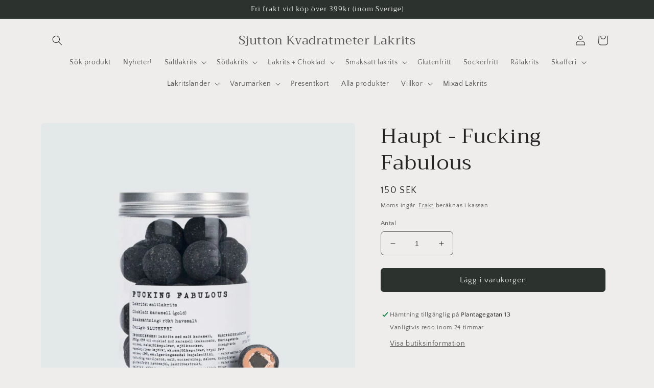

--- FILE ---
content_type: text/html; charset=utf-8
request_url: https://sjuttonkvadratmeterlakrits.se/products/haupt-fucking-fabulous
body_size: 30785
content:
<!doctype html>
<html class="no-js" lang="sv">
  <head>
    <meta charset="utf-8">
    <meta http-equiv="X-UA-Compatible" content="IE=edge">
    <meta name="viewport" content="width=device-width,initial-scale=1">
    <meta name="theme-color" content="">
    <link rel="canonical" href="https://sjuttonkvadratmeterlakrits.se/products/haupt-fucking-fabulous">
    <link rel="preconnect" href="https://cdn.shopify.com" crossorigin><link rel="preconnect" href="https://fonts.shopifycdn.com" crossorigin><title>
      Haupt - Fucking Fabulous
 &ndash; Sjutton Kvadratmeter Lakrits</title>

    
      <meta name="description" content="Saltlakrits doppad i dulce de leche- choklad, smaksatt med rökt havssalt.  Innehåll: 65% vit choklad med karamell (kakaosmör, socker, helmjölkspulver, mjölksocker, vasslepulver (mjölk), skummjölkspulver, brynt socker (2%), emulgeringsmedel (sojalecitin), naturlig vaniljarom, salt) sirap, vetemjöl, socker, invertsockers">
    

    

<meta property="og:site_name" content="Sjutton Kvadratmeter Lakrits">
<meta property="og:url" content="https://sjuttonkvadratmeterlakrits.se/products/haupt-fucking-fabulous">
<meta property="og:title" content="Haupt - Fucking Fabulous">
<meta property="og:type" content="product">
<meta property="og:description" content="Saltlakrits doppad i dulce de leche- choklad, smaksatt med rökt havssalt.  Innehåll: 65% vit choklad med karamell (kakaosmör, socker, helmjölkspulver, mjölksocker, vasslepulver (mjölk), skummjölkspulver, brynt socker (2%), emulgeringsmedel (sojalecitin), naturlig vaniljarom, salt) sirap, vetemjöl, socker, invertsockers"><meta property="og:image" content="http://sjuttonkvadratmeterlakrits.se/cdn/shop/products/image_825d5f7a-dc33-4621-a03c-6fefa03003b7.jpg?v=1611841305">
  <meta property="og:image:secure_url" content="https://sjuttonkvadratmeterlakrits.se/cdn/shop/products/image_825d5f7a-dc33-4621-a03c-6fefa03003b7.jpg?v=1611841305">
  <meta property="og:image:width" content="600">
  <meta property="og:image:height" content="750"><meta property="og:price:amount" content="150">
  <meta property="og:price:currency" content="SEK"><meta name="twitter:card" content="summary_large_image">
<meta name="twitter:title" content="Haupt - Fucking Fabulous">
<meta name="twitter:description" content="Saltlakrits doppad i dulce de leche- choklad, smaksatt med rökt havssalt.  Innehåll: 65% vit choklad med karamell (kakaosmör, socker, helmjölkspulver, mjölksocker, vasslepulver (mjölk), skummjölkspulver, brynt socker (2%), emulgeringsmedel (sojalecitin), naturlig vaniljarom, salt) sirap, vetemjöl, socker, invertsockers">


    <script src="//sjuttonkvadratmeterlakrits.se/cdn/shop/t/9/assets/global.js?v=149496944046504657681666212798" defer="defer"></script>
    <script>window.performance && window.performance.mark && window.performance.mark('shopify.content_for_header.start');</script><meta id="shopify-digital-wallet" name="shopify-digital-wallet" content="/2563866733/digital_wallets/dialog">
<meta name="shopify-checkout-api-token" content="4302b31a56284a01f6089c9b10327336">
<meta id="in-context-paypal-metadata" data-shop-id="2563866733" data-venmo-supported="false" data-environment="production" data-locale="en_US" data-paypal-v4="true" data-currency="SEK">
<link rel="alternate" type="application/json+oembed" href="https://sjuttonkvadratmeterlakrits.se/products/haupt-fucking-fabulous.oembed">
<script async="async" src="/checkouts/internal/preloads.js?locale=sv-SE"></script>
<script id="apple-pay-shop-capabilities" type="application/json">{"shopId":2563866733,"countryCode":"SE","currencyCode":"SEK","merchantCapabilities":["supports3DS"],"merchantId":"gid:\/\/shopify\/Shop\/2563866733","merchantName":"Sjutton Kvadratmeter Lakrits","requiredBillingContactFields":["postalAddress","email","phone"],"requiredShippingContactFields":["postalAddress","email","phone"],"shippingType":"shipping","supportedNetworks":["visa","maestro","masterCard","amex"],"total":{"type":"pending","label":"Sjutton Kvadratmeter Lakrits","amount":"1.00"},"shopifyPaymentsEnabled":true,"supportsSubscriptions":true}</script>
<script id="shopify-features" type="application/json">{"accessToken":"4302b31a56284a01f6089c9b10327336","betas":["rich-media-storefront-analytics"],"domain":"sjuttonkvadratmeterlakrits.se","predictiveSearch":true,"shopId":2563866733,"locale":"sv"}</script>
<script>var Shopify = Shopify || {};
Shopify.shop = "sjutton-kvadratmeter-lakrits.myshopify.com";
Shopify.locale = "sv";
Shopify.currency = {"active":"SEK","rate":"1.0"};
Shopify.country = "SE";
Shopify.theme = {"name":"Craft","id":122723336301,"schema_name":"Craft","schema_version":"5.0.1","theme_store_id":1368,"role":"main"};
Shopify.theme.handle = "null";
Shopify.theme.style = {"id":null,"handle":null};
Shopify.cdnHost = "sjuttonkvadratmeterlakrits.se/cdn";
Shopify.routes = Shopify.routes || {};
Shopify.routes.root = "/";</script>
<script type="module">!function(o){(o.Shopify=o.Shopify||{}).modules=!0}(window);</script>
<script>!function(o){function n(){var o=[];function n(){o.push(Array.prototype.slice.apply(arguments))}return n.q=o,n}var t=o.Shopify=o.Shopify||{};t.loadFeatures=n(),t.autoloadFeatures=n()}(window);</script>
<script id="shop-js-analytics" type="application/json">{"pageType":"product"}</script>
<script defer="defer" async type="module" src="//sjuttonkvadratmeterlakrits.se/cdn/shopifycloud/shop-js/modules/v2/client.init-shop-cart-sync_CXYyZ4fL.sv.esm.js"></script>
<script defer="defer" async type="module" src="//sjuttonkvadratmeterlakrits.se/cdn/shopifycloud/shop-js/modules/v2/chunk.common_g4tyYgt9.esm.js"></script>
<script defer="defer" async type="module" src="//sjuttonkvadratmeterlakrits.se/cdn/shopifycloud/shop-js/modules/v2/chunk.modal_Cvo1pF9R.esm.js"></script>
<script type="module">
  await import("//sjuttonkvadratmeterlakrits.se/cdn/shopifycloud/shop-js/modules/v2/client.init-shop-cart-sync_CXYyZ4fL.sv.esm.js");
await import("//sjuttonkvadratmeterlakrits.se/cdn/shopifycloud/shop-js/modules/v2/chunk.common_g4tyYgt9.esm.js");
await import("//sjuttonkvadratmeterlakrits.se/cdn/shopifycloud/shop-js/modules/v2/chunk.modal_Cvo1pF9R.esm.js");

  window.Shopify.SignInWithShop?.initShopCartSync?.({"fedCMEnabled":true,"windoidEnabled":true});

</script>
<script id="__st">var __st={"a":2563866733,"offset":3600,"reqid":"cfebd34d-3031-42fa-9099-6b63ba77670e-1769537010","pageurl":"sjuttonkvadratmeterlakrits.se\/products\/haupt-fucking-fabulous","u":"fa3c5c3c7b32","p":"product","rtyp":"product","rid":4892149481581};</script>
<script>window.ShopifyPaypalV4VisibilityTracking = true;</script>
<script id="captcha-bootstrap">!function(){'use strict';const t='contact',e='account',n='new_comment',o=[[t,t],['blogs',n],['comments',n],[t,'customer']],c=[[e,'customer_login'],[e,'guest_login'],[e,'recover_customer_password'],[e,'create_customer']],r=t=>t.map((([t,e])=>`form[action*='/${t}']:not([data-nocaptcha='true']) input[name='form_type'][value='${e}']`)).join(','),a=t=>()=>t?[...document.querySelectorAll(t)].map((t=>t.form)):[];function s(){const t=[...o],e=r(t);return a(e)}const i='password',u='form_key',d=['recaptcha-v3-token','g-recaptcha-response','h-captcha-response',i],f=()=>{try{return window.sessionStorage}catch{return}},m='__shopify_v',_=t=>t.elements[u];function p(t,e,n=!1){try{const o=window.sessionStorage,c=JSON.parse(o.getItem(e)),{data:r}=function(t){const{data:e,action:n}=t;return t[m]||n?{data:e,action:n}:{data:t,action:n}}(c);for(const[e,n]of Object.entries(r))t.elements[e]&&(t.elements[e].value=n);n&&o.removeItem(e)}catch(o){console.error('form repopulation failed',{error:o})}}const l='form_type',E='cptcha';function T(t){t.dataset[E]=!0}const w=window,h=w.document,L='Shopify',v='ce_forms',y='captcha';let A=!1;((t,e)=>{const n=(g='f06e6c50-85a8-45c8-87d0-21a2b65856fe',I='https://cdn.shopify.com/shopifycloud/storefront-forms-hcaptcha/ce_storefront_forms_captcha_hcaptcha.v1.5.2.iife.js',D={infoText:'Skyddas av hCaptcha',privacyText:'Integritet',termsText:'Villkor'},(t,e,n)=>{const o=w[L][v],c=o.bindForm;if(c)return c(t,g,e,D).then(n);var r;o.q.push([[t,g,e,D],n]),r=I,A||(h.body.append(Object.assign(h.createElement('script'),{id:'captcha-provider',async:!0,src:r})),A=!0)});var g,I,D;w[L]=w[L]||{},w[L][v]=w[L][v]||{},w[L][v].q=[],w[L][y]=w[L][y]||{},w[L][y].protect=function(t,e){n(t,void 0,e),T(t)},Object.freeze(w[L][y]),function(t,e,n,w,h,L){const[v,y,A,g]=function(t,e,n){const i=e?o:[],u=t?c:[],d=[...i,...u],f=r(d),m=r(i),_=r(d.filter((([t,e])=>n.includes(e))));return[a(f),a(m),a(_),s()]}(w,h,L),I=t=>{const e=t.target;return e instanceof HTMLFormElement?e:e&&e.form},D=t=>v().includes(t);t.addEventListener('submit',(t=>{const e=I(t);if(!e)return;const n=D(e)&&!e.dataset.hcaptchaBound&&!e.dataset.recaptchaBound,o=_(e),c=g().includes(e)&&(!o||!o.value);(n||c)&&t.preventDefault(),c&&!n&&(function(t){try{if(!f())return;!function(t){const e=f();if(!e)return;const n=_(t);if(!n)return;const o=n.value;o&&e.removeItem(o)}(t);const e=Array.from(Array(32),(()=>Math.random().toString(36)[2])).join('');!function(t,e){_(t)||t.append(Object.assign(document.createElement('input'),{type:'hidden',name:u})),t.elements[u].value=e}(t,e),function(t,e){const n=f();if(!n)return;const o=[...t.querySelectorAll(`input[type='${i}']`)].map((({name:t})=>t)),c=[...d,...o],r={};for(const[a,s]of new FormData(t).entries())c.includes(a)||(r[a]=s);n.setItem(e,JSON.stringify({[m]:1,action:t.action,data:r}))}(t,e)}catch(e){console.error('failed to persist form',e)}}(e),e.submit())}));const S=(t,e)=>{t&&!t.dataset[E]&&(n(t,e.some((e=>e===t))),T(t))};for(const o of['focusin','change'])t.addEventListener(o,(t=>{const e=I(t);D(e)&&S(e,y())}));const B=e.get('form_key'),M=e.get(l),P=B&&M;t.addEventListener('DOMContentLoaded',(()=>{const t=y();if(P)for(const e of t)e.elements[l].value===M&&p(e,B);[...new Set([...A(),...v().filter((t=>'true'===t.dataset.shopifyCaptcha))])].forEach((e=>S(e,t)))}))}(h,new URLSearchParams(w.location.search),n,t,e,['guest_login'])})(!0,!0)}();</script>
<script integrity="sha256-4kQ18oKyAcykRKYeNunJcIwy7WH5gtpwJnB7kiuLZ1E=" data-source-attribution="shopify.loadfeatures" defer="defer" src="//sjuttonkvadratmeterlakrits.se/cdn/shopifycloud/storefront/assets/storefront/load_feature-a0a9edcb.js" crossorigin="anonymous"></script>
<script data-source-attribution="shopify.dynamic_checkout.dynamic.init">var Shopify=Shopify||{};Shopify.PaymentButton=Shopify.PaymentButton||{isStorefrontPortableWallets:!0,init:function(){window.Shopify.PaymentButton.init=function(){};var t=document.createElement("script");t.src="https://sjuttonkvadratmeterlakrits.se/cdn/shopifycloud/portable-wallets/latest/portable-wallets.sv.js",t.type="module",document.head.appendChild(t)}};
</script>
<script data-source-attribution="shopify.dynamic_checkout.buyer_consent">
  function portableWalletsHideBuyerConsent(e){var t=document.getElementById("shopify-buyer-consent"),n=document.getElementById("shopify-subscription-policy-button");t&&n&&(t.classList.add("hidden"),t.setAttribute("aria-hidden","true"),n.removeEventListener("click",e))}function portableWalletsShowBuyerConsent(e){var t=document.getElementById("shopify-buyer-consent"),n=document.getElementById("shopify-subscription-policy-button");t&&n&&(t.classList.remove("hidden"),t.removeAttribute("aria-hidden"),n.addEventListener("click",e))}window.Shopify?.PaymentButton&&(window.Shopify.PaymentButton.hideBuyerConsent=portableWalletsHideBuyerConsent,window.Shopify.PaymentButton.showBuyerConsent=portableWalletsShowBuyerConsent);
</script>
<script data-source-attribution="shopify.dynamic_checkout.cart.bootstrap">document.addEventListener("DOMContentLoaded",(function(){function t(){return document.querySelector("shopify-accelerated-checkout-cart, shopify-accelerated-checkout")}if(t())Shopify.PaymentButton.init();else{new MutationObserver((function(e,n){t()&&(Shopify.PaymentButton.init(),n.disconnect())})).observe(document.body,{childList:!0,subtree:!0})}}));
</script>
<link id="shopify-accelerated-checkout-styles" rel="stylesheet" media="screen" href="https://sjuttonkvadratmeterlakrits.se/cdn/shopifycloud/portable-wallets/latest/accelerated-checkout-backwards-compat.css" crossorigin="anonymous">
<style id="shopify-accelerated-checkout-cart">
        #shopify-buyer-consent {
  margin-top: 1em;
  display: inline-block;
  width: 100%;
}

#shopify-buyer-consent.hidden {
  display: none;
}

#shopify-subscription-policy-button {
  background: none;
  border: none;
  padding: 0;
  text-decoration: underline;
  font-size: inherit;
  cursor: pointer;
}

#shopify-subscription-policy-button::before {
  box-shadow: none;
}

      </style>
<script id="sections-script" data-sections="header,footer" defer="defer" src="//sjuttonkvadratmeterlakrits.se/cdn/shop/t/9/compiled_assets/scripts.js?v=5225"></script>
<script>window.performance && window.performance.mark && window.performance.mark('shopify.content_for_header.end');</script>


    <style data-shopify>
      @font-face {
  font-family: "Quattrocento Sans";
  font-weight: 400;
  font-style: normal;
  font-display: swap;
  src: url("//sjuttonkvadratmeterlakrits.se/cdn/fonts/quattrocento_sans/quattrocentosans_n4.ce5e9bf514e68f53bdd875976847cf755c702eaa.woff2") format("woff2"),
       url("//sjuttonkvadratmeterlakrits.se/cdn/fonts/quattrocento_sans/quattrocentosans_n4.44bbfb57d228eb8bb083d1f98e7d96e16137abce.woff") format("woff");
}

      @font-face {
  font-family: "Quattrocento Sans";
  font-weight: 700;
  font-style: normal;
  font-display: swap;
  src: url("//sjuttonkvadratmeterlakrits.se/cdn/fonts/quattrocento_sans/quattrocentosans_n7.bdda9092621b2e3b4284b12e8f0c092969b176c1.woff2") format("woff2"),
       url("//sjuttonkvadratmeterlakrits.se/cdn/fonts/quattrocento_sans/quattrocentosans_n7.3f8ab2a91343269966c4aa4831bcd588e7ce07b9.woff") format("woff");
}

      @font-face {
  font-family: "Quattrocento Sans";
  font-weight: 400;
  font-style: italic;
  font-display: swap;
  src: url("//sjuttonkvadratmeterlakrits.se/cdn/fonts/quattrocento_sans/quattrocentosans_i4.4f70b1e78f59fa1468e3436ab863ff0bf71e71bb.woff2") format("woff2"),
       url("//sjuttonkvadratmeterlakrits.se/cdn/fonts/quattrocento_sans/quattrocentosans_i4.b695efef5d957af404945574b7239740f79b899f.woff") format("woff");
}

      @font-face {
  font-family: "Quattrocento Sans";
  font-weight: 700;
  font-style: italic;
  font-display: swap;
  src: url("//sjuttonkvadratmeterlakrits.se/cdn/fonts/quattrocento_sans/quattrocentosans_i7.49d754c8032546c24062cf385f8660abbb11ef1e.woff2") format("woff2"),
       url("//sjuttonkvadratmeterlakrits.se/cdn/fonts/quattrocento_sans/quattrocentosans_i7.567b0b818999022d5a9ccb99542d8ff8cdb497df.woff") format("woff");
}

      @font-face {
  font-family: Trirong;
  font-weight: 400;
  font-style: normal;
  font-display: swap;
  src: url("//sjuttonkvadratmeterlakrits.se/cdn/fonts/trirong/trirong_n4.46b40419aaa69bf77077c3108d75dad5a0318d4b.woff2") format("woff2"),
       url("//sjuttonkvadratmeterlakrits.se/cdn/fonts/trirong/trirong_n4.97753898e63cd7e164ad614681eba2c7fe577190.woff") format("woff");
}


      :root {
        --font-body-family: "Quattrocento Sans", sans-serif;
        --font-body-style: normal;
        --font-body-weight: 400;
        --font-body-weight-bold: 700;

        --font-heading-family: Trirong, serif;
        --font-heading-style: normal;
        --font-heading-weight: 400;

        --font-body-scale: 1.0;
        --font-heading-scale: 1.0;

        --color-base-text: 37, 37, 37;
        --color-shadow: 37, 37, 37;
        --color-base-background-1: 239, 236, 236;
        --color-base-background-2: 255, 255, 255;
        --color-base-solid-button-labels: 239, 236, 236;
        --color-base-outline-button-labels: 80, 86, 85;
        --color-base-accent-1: 44, 51, 47;
        --color-base-accent-2: 63, 81, 71;
        --payment-terms-background-color: #EFECEC;

        --gradient-base-background-1: #EFECEC;
        --gradient-base-background-2: #FFFFFF;
        --gradient-base-accent-1: #2C332F;
        --gradient-base-accent-2: #3F5147;

        --media-padding: px;
        --media-border-opacity: 0.1;
        --media-border-width: 0px;
        --media-radius: 6px;
        --media-shadow-opacity: 0.0;
        --media-shadow-horizontal-offset: 0px;
        --media-shadow-vertical-offset: 4px;
        --media-shadow-blur-radius: 5px;
        --media-shadow-visible: 0;

        --page-width: 120rem;
        --page-width-margin: 0rem;

        --product-card-image-padding: 0.0rem;
        --product-card-corner-radius: 0.6rem;
        --product-card-text-alignment: left;
        --product-card-border-width: 0.1rem;
        --product-card-border-opacity: 0.1;
        --product-card-shadow-opacity: 0.0;
        --product-card-shadow-visible: 0;
        --product-card-shadow-horizontal-offset: 0.0rem;
        --product-card-shadow-vertical-offset: 0.4rem;
        --product-card-shadow-blur-radius: 0.5rem;

        --collection-card-image-padding: 0.0rem;
        --collection-card-corner-radius: 0.6rem;
        --collection-card-text-alignment: left;
        --collection-card-border-width: 0.1rem;
        --collection-card-border-opacity: 0.1;
        --collection-card-shadow-opacity: 0.0;
        --collection-card-shadow-visible: 0;
        --collection-card-shadow-horizontal-offset: 0.0rem;
        --collection-card-shadow-vertical-offset: 0.4rem;
        --collection-card-shadow-blur-radius: 0.5rem;

        --blog-card-image-padding: 0.0rem;
        --blog-card-corner-radius: 0.6rem;
        --blog-card-text-alignment: left;
        --blog-card-border-width: 0.1rem;
        --blog-card-border-opacity: 0.1;
        --blog-card-shadow-opacity: 0.0;
        --blog-card-shadow-visible: 0;
        --blog-card-shadow-horizontal-offset: 0.0rem;
        --blog-card-shadow-vertical-offset: 0.4rem;
        --blog-card-shadow-blur-radius: 0.5rem;

        --badge-corner-radius: 0.6rem;

        --popup-border-width: 1px;
        --popup-border-opacity: 0.5;
        --popup-corner-radius: 6px;
        --popup-shadow-opacity: 0.0;
        --popup-shadow-horizontal-offset: 0px;
        --popup-shadow-vertical-offset: 4px;
        --popup-shadow-blur-radius: 5px;

        --drawer-border-width: 1px;
        --drawer-border-opacity: 0.1;
        --drawer-shadow-opacity: 0.0;
        --drawer-shadow-horizontal-offset: 0px;
        --drawer-shadow-vertical-offset: 4px;
        --drawer-shadow-blur-radius: 5px;

        --spacing-sections-desktop: 0px;
        --spacing-sections-mobile: 0px;

        --grid-desktop-vertical-spacing: 20px;
        --grid-desktop-horizontal-spacing: 20px;
        --grid-mobile-vertical-spacing: 10px;
        --grid-mobile-horizontal-spacing: 10px;

        --text-boxes-border-opacity: 0.1;
        --text-boxes-border-width: 0px;
        --text-boxes-radius: 6px;
        --text-boxes-shadow-opacity: 0.0;
        --text-boxes-shadow-visible: 0;
        --text-boxes-shadow-horizontal-offset: 0px;
        --text-boxes-shadow-vertical-offset: 4px;
        --text-boxes-shadow-blur-radius: 5px;

        --buttons-radius: 6px;
        --buttons-radius-outset: 7px;
        --buttons-border-width: 1px;
        --buttons-border-opacity: 1.0;
        --buttons-shadow-opacity: 0.0;
        --buttons-shadow-visible: 0;
        --buttons-shadow-horizontal-offset: 0px;
        --buttons-shadow-vertical-offset: 4px;
        --buttons-shadow-blur-radius: 5px;
        --buttons-border-offset: 0.3px;

        --inputs-radius: 6px;
        --inputs-border-width: 1px;
        --inputs-border-opacity: 0.55;
        --inputs-shadow-opacity: 0.0;
        --inputs-shadow-horizontal-offset: 0px;
        --inputs-margin-offset: 0px;
        --inputs-shadow-vertical-offset: 4px;
        --inputs-shadow-blur-radius: 5px;
        --inputs-radius-outset: 7px;

        --variant-pills-radius: 40px;
        --variant-pills-border-width: 1px;
        --variant-pills-border-opacity: 0.55;
        --variant-pills-shadow-opacity: 0.0;
        --variant-pills-shadow-horizontal-offset: 0px;
        --variant-pills-shadow-vertical-offset: 4px;
        --variant-pills-shadow-blur-radius: 5px;
      }

      *,
      *::before,
      *::after {
        box-sizing: inherit;
      }

      html {
        box-sizing: border-box;
        font-size: calc(var(--font-body-scale) * 62.5%);
        height: 100%;
      }

      body {
        display: grid;
        grid-template-rows: auto auto 1fr auto;
        grid-template-columns: 100%;
        min-height: 100%;
        margin: 0;
        font-size: 1.5rem;
        letter-spacing: 0.06rem;
        line-height: calc(1 + 0.8 / var(--font-body-scale));
        font-family: var(--font-body-family);
        font-style: var(--font-body-style);
        font-weight: var(--font-body-weight);
      }

      @media screen and (min-width: 750px) {
        body {
          font-size: 1.6rem;
        }
      }
    </style>

    <link href="//sjuttonkvadratmeterlakrits.se/cdn/shop/t/9/assets/base.css?v=88290808517547527771666212799" rel="stylesheet" type="text/css" media="all" />
<link rel="preload" as="font" href="//sjuttonkvadratmeterlakrits.se/cdn/fonts/quattrocento_sans/quattrocentosans_n4.ce5e9bf514e68f53bdd875976847cf755c702eaa.woff2" type="font/woff2" crossorigin><link rel="preload" as="font" href="//sjuttonkvadratmeterlakrits.se/cdn/fonts/trirong/trirong_n4.46b40419aaa69bf77077c3108d75dad5a0318d4b.woff2" type="font/woff2" crossorigin><link rel="stylesheet" href="//sjuttonkvadratmeterlakrits.se/cdn/shop/t/9/assets/component-predictive-search.css?v=83512081251802922551666212797" media="print" onload="this.media='all'"><script>document.documentElement.className = document.documentElement.className.replace('no-js', 'js');
    if (Shopify.designMode) {
      document.documentElement.classList.add('shopify-design-mode');
    }
    </script>
  <link href="https://monorail-edge.shopifysvc.com" rel="dns-prefetch">
<script>(function(){if ("sendBeacon" in navigator && "performance" in window) {try {var session_token_from_headers = performance.getEntriesByType('navigation')[0].serverTiming.find(x => x.name == '_s').description;} catch {var session_token_from_headers = undefined;}var session_cookie_matches = document.cookie.match(/_shopify_s=([^;]*)/);var session_token_from_cookie = session_cookie_matches && session_cookie_matches.length === 2 ? session_cookie_matches[1] : "";var session_token = session_token_from_headers || session_token_from_cookie || "";function handle_abandonment_event(e) {var entries = performance.getEntries().filter(function(entry) {return /monorail-edge.shopifysvc.com/.test(entry.name);});if (!window.abandonment_tracked && entries.length === 0) {window.abandonment_tracked = true;var currentMs = Date.now();var navigation_start = performance.timing.navigationStart;var payload = {shop_id: 2563866733,url: window.location.href,navigation_start,duration: currentMs - navigation_start,session_token,page_type: "product"};window.navigator.sendBeacon("https://monorail-edge.shopifysvc.com/v1/produce", JSON.stringify({schema_id: "online_store_buyer_site_abandonment/1.1",payload: payload,metadata: {event_created_at_ms: currentMs,event_sent_at_ms: currentMs}}));}}window.addEventListener('pagehide', handle_abandonment_event);}}());</script>
<script id="web-pixels-manager-setup">(function e(e,d,r,n,o){if(void 0===o&&(o={}),!Boolean(null===(a=null===(i=window.Shopify)||void 0===i?void 0:i.analytics)||void 0===a?void 0:a.replayQueue)){var i,a;window.Shopify=window.Shopify||{};var t=window.Shopify;t.analytics=t.analytics||{};var s=t.analytics;s.replayQueue=[],s.publish=function(e,d,r){return s.replayQueue.push([e,d,r]),!0};try{self.performance.mark("wpm:start")}catch(e){}var l=function(){var e={modern:/Edge?\/(1{2}[4-9]|1[2-9]\d|[2-9]\d{2}|\d{4,})\.\d+(\.\d+|)|Firefox\/(1{2}[4-9]|1[2-9]\d|[2-9]\d{2}|\d{4,})\.\d+(\.\d+|)|Chrom(ium|e)\/(9{2}|\d{3,})\.\d+(\.\d+|)|(Maci|X1{2}).+ Version\/(15\.\d+|(1[6-9]|[2-9]\d|\d{3,})\.\d+)([,.]\d+|)( \(\w+\)|)( Mobile\/\w+|) Safari\/|Chrome.+OPR\/(9{2}|\d{3,})\.\d+\.\d+|(CPU[ +]OS|iPhone[ +]OS|CPU[ +]iPhone|CPU IPhone OS|CPU iPad OS)[ +]+(15[._]\d+|(1[6-9]|[2-9]\d|\d{3,})[._]\d+)([._]\d+|)|Android:?[ /-](13[3-9]|1[4-9]\d|[2-9]\d{2}|\d{4,})(\.\d+|)(\.\d+|)|Android.+Firefox\/(13[5-9]|1[4-9]\d|[2-9]\d{2}|\d{4,})\.\d+(\.\d+|)|Android.+Chrom(ium|e)\/(13[3-9]|1[4-9]\d|[2-9]\d{2}|\d{4,})\.\d+(\.\d+|)|SamsungBrowser\/([2-9]\d|\d{3,})\.\d+/,legacy:/Edge?\/(1[6-9]|[2-9]\d|\d{3,})\.\d+(\.\d+|)|Firefox\/(5[4-9]|[6-9]\d|\d{3,})\.\d+(\.\d+|)|Chrom(ium|e)\/(5[1-9]|[6-9]\d|\d{3,})\.\d+(\.\d+|)([\d.]+$|.*Safari\/(?![\d.]+ Edge\/[\d.]+$))|(Maci|X1{2}).+ Version\/(10\.\d+|(1[1-9]|[2-9]\d|\d{3,})\.\d+)([,.]\d+|)( \(\w+\)|)( Mobile\/\w+|) Safari\/|Chrome.+OPR\/(3[89]|[4-9]\d|\d{3,})\.\d+\.\d+|(CPU[ +]OS|iPhone[ +]OS|CPU[ +]iPhone|CPU IPhone OS|CPU iPad OS)[ +]+(10[._]\d+|(1[1-9]|[2-9]\d|\d{3,})[._]\d+)([._]\d+|)|Android:?[ /-](13[3-9]|1[4-9]\d|[2-9]\d{2}|\d{4,})(\.\d+|)(\.\d+|)|Mobile Safari.+OPR\/([89]\d|\d{3,})\.\d+\.\d+|Android.+Firefox\/(13[5-9]|1[4-9]\d|[2-9]\d{2}|\d{4,})\.\d+(\.\d+|)|Android.+Chrom(ium|e)\/(13[3-9]|1[4-9]\d|[2-9]\d{2}|\d{4,})\.\d+(\.\d+|)|Android.+(UC? ?Browser|UCWEB|U3)[ /]?(15\.([5-9]|\d{2,})|(1[6-9]|[2-9]\d|\d{3,})\.\d+)\.\d+|SamsungBrowser\/(5\.\d+|([6-9]|\d{2,})\.\d+)|Android.+MQ{2}Browser\/(14(\.(9|\d{2,})|)|(1[5-9]|[2-9]\d|\d{3,})(\.\d+|))(\.\d+|)|K[Aa][Ii]OS\/(3\.\d+|([4-9]|\d{2,})\.\d+)(\.\d+|)/},d=e.modern,r=e.legacy,n=navigator.userAgent;return n.match(d)?"modern":n.match(r)?"legacy":"unknown"}(),u="modern"===l?"modern":"legacy",c=(null!=n?n:{modern:"",legacy:""})[u],f=function(e){return[e.baseUrl,"/wpm","/b",e.hashVersion,"modern"===e.buildTarget?"m":"l",".js"].join("")}({baseUrl:d,hashVersion:r,buildTarget:u}),m=function(e){var d=e.version,r=e.bundleTarget,n=e.surface,o=e.pageUrl,i=e.monorailEndpoint;return{emit:function(e){var a=e.status,t=e.errorMsg,s=(new Date).getTime(),l=JSON.stringify({metadata:{event_sent_at_ms:s},events:[{schema_id:"web_pixels_manager_load/3.1",payload:{version:d,bundle_target:r,page_url:o,status:a,surface:n,error_msg:t},metadata:{event_created_at_ms:s}}]});if(!i)return console&&console.warn&&console.warn("[Web Pixels Manager] No Monorail endpoint provided, skipping logging."),!1;try{return self.navigator.sendBeacon.bind(self.navigator)(i,l)}catch(e){}var u=new XMLHttpRequest;try{return u.open("POST",i,!0),u.setRequestHeader("Content-Type","text/plain"),u.send(l),!0}catch(e){return console&&console.warn&&console.warn("[Web Pixels Manager] Got an unhandled error while logging to Monorail."),!1}}}}({version:r,bundleTarget:l,surface:e.surface,pageUrl:self.location.href,monorailEndpoint:e.monorailEndpoint});try{o.browserTarget=l,function(e){var d=e.src,r=e.async,n=void 0===r||r,o=e.onload,i=e.onerror,a=e.sri,t=e.scriptDataAttributes,s=void 0===t?{}:t,l=document.createElement("script"),u=document.querySelector("head"),c=document.querySelector("body");if(l.async=n,l.src=d,a&&(l.integrity=a,l.crossOrigin="anonymous"),s)for(var f in s)if(Object.prototype.hasOwnProperty.call(s,f))try{l.dataset[f]=s[f]}catch(e){}if(o&&l.addEventListener("load",o),i&&l.addEventListener("error",i),u)u.appendChild(l);else{if(!c)throw new Error("Did not find a head or body element to append the script");c.appendChild(l)}}({src:f,async:!0,onload:function(){if(!function(){var e,d;return Boolean(null===(d=null===(e=window.Shopify)||void 0===e?void 0:e.analytics)||void 0===d?void 0:d.initialized)}()){var d=window.webPixelsManager.init(e)||void 0;if(d){var r=window.Shopify.analytics;r.replayQueue.forEach((function(e){var r=e[0],n=e[1],o=e[2];d.publishCustomEvent(r,n,o)})),r.replayQueue=[],r.publish=d.publishCustomEvent,r.visitor=d.visitor,r.initialized=!0}}},onerror:function(){return m.emit({status:"failed",errorMsg:"".concat(f," has failed to load")})},sri:function(e){var d=/^sha384-[A-Za-z0-9+/=]+$/;return"string"==typeof e&&d.test(e)}(c)?c:"",scriptDataAttributes:o}),m.emit({status:"loading"})}catch(e){m.emit({status:"failed",errorMsg:(null==e?void 0:e.message)||"Unknown error"})}}})({shopId: 2563866733,storefrontBaseUrl: "https://sjuttonkvadratmeterlakrits.se",extensionsBaseUrl: "https://extensions.shopifycdn.com/cdn/shopifycloud/web-pixels-manager",monorailEndpoint: "https://monorail-edge.shopifysvc.com/unstable/produce_batch",surface: "storefront-renderer",enabledBetaFlags: ["2dca8a86"],webPixelsConfigList: [{"id":"shopify-app-pixel","configuration":"{}","eventPayloadVersion":"v1","runtimeContext":"STRICT","scriptVersion":"0450","apiClientId":"shopify-pixel","type":"APP","privacyPurposes":["ANALYTICS","MARKETING"]},{"id":"shopify-custom-pixel","eventPayloadVersion":"v1","runtimeContext":"LAX","scriptVersion":"0450","apiClientId":"shopify-pixel","type":"CUSTOM","privacyPurposes":["ANALYTICS","MARKETING"]}],isMerchantRequest: false,initData: {"shop":{"name":"Sjutton Kvadratmeter Lakrits","paymentSettings":{"currencyCode":"SEK"},"myshopifyDomain":"sjutton-kvadratmeter-lakrits.myshopify.com","countryCode":"SE","storefrontUrl":"https:\/\/sjuttonkvadratmeterlakrits.se"},"customer":null,"cart":null,"checkout":null,"productVariants":[{"price":{"amount":150.0,"currencyCode":"SEK"},"product":{"title":"Haupt - Fucking Fabulous","vendor":"Sjutton Kvadratmeter Lakrits","id":"4892149481581","untranslatedTitle":"Haupt - Fucking Fabulous","url":"\/products\/haupt-fucking-fabulous","type":""},"id":"33270906224749","image":{"src":"\/\/sjuttonkvadratmeterlakrits.se\/cdn\/shop\/products\/image_825d5f7a-dc33-4621-a03c-6fefa03003b7.jpg?v=1611841305"},"sku":"","title":"Default Title","untranslatedTitle":"Default Title"}],"purchasingCompany":null},},"https://sjuttonkvadratmeterlakrits.se/cdn","fcfee988w5aeb613cpc8e4bc33m6693e112",{"modern":"","legacy":""},{"shopId":"2563866733","storefrontBaseUrl":"https:\/\/sjuttonkvadratmeterlakrits.se","extensionBaseUrl":"https:\/\/extensions.shopifycdn.com\/cdn\/shopifycloud\/web-pixels-manager","surface":"storefront-renderer","enabledBetaFlags":"[\"2dca8a86\"]","isMerchantRequest":"false","hashVersion":"fcfee988w5aeb613cpc8e4bc33m6693e112","publish":"custom","events":"[[\"page_viewed\",{}],[\"product_viewed\",{\"productVariant\":{\"price\":{\"amount\":150.0,\"currencyCode\":\"SEK\"},\"product\":{\"title\":\"Haupt - Fucking Fabulous\",\"vendor\":\"Sjutton Kvadratmeter Lakrits\",\"id\":\"4892149481581\",\"untranslatedTitle\":\"Haupt - Fucking Fabulous\",\"url\":\"\/products\/haupt-fucking-fabulous\",\"type\":\"\"},\"id\":\"33270906224749\",\"image\":{\"src\":\"\/\/sjuttonkvadratmeterlakrits.se\/cdn\/shop\/products\/image_825d5f7a-dc33-4621-a03c-6fefa03003b7.jpg?v=1611841305\"},\"sku\":\"\",\"title\":\"Default Title\",\"untranslatedTitle\":\"Default Title\"}}]]"});</script><script>
  window.ShopifyAnalytics = window.ShopifyAnalytics || {};
  window.ShopifyAnalytics.meta = window.ShopifyAnalytics.meta || {};
  window.ShopifyAnalytics.meta.currency = 'SEK';
  var meta = {"product":{"id":4892149481581,"gid":"gid:\/\/shopify\/Product\/4892149481581","vendor":"Sjutton Kvadratmeter Lakrits","type":"","handle":"haupt-fucking-fabulous","variants":[{"id":33270906224749,"price":15000,"name":"Haupt - Fucking Fabulous","public_title":null,"sku":""}],"remote":false},"page":{"pageType":"product","resourceType":"product","resourceId":4892149481581,"requestId":"cfebd34d-3031-42fa-9099-6b63ba77670e-1769537010"}};
  for (var attr in meta) {
    window.ShopifyAnalytics.meta[attr] = meta[attr];
  }
</script>
<script class="analytics">
  (function () {
    var customDocumentWrite = function(content) {
      var jquery = null;

      if (window.jQuery) {
        jquery = window.jQuery;
      } else if (window.Checkout && window.Checkout.$) {
        jquery = window.Checkout.$;
      }

      if (jquery) {
        jquery('body').append(content);
      }
    };

    var hasLoggedConversion = function(token) {
      if (token) {
        return document.cookie.indexOf('loggedConversion=' + token) !== -1;
      }
      return false;
    }

    var setCookieIfConversion = function(token) {
      if (token) {
        var twoMonthsFromNow = new Date(Date.now());
        twoMonthsFromNow.setMonth(twoMonthsFromNow.getMonth() + 2);

        document.cookie = 'loggedConversion=' + token + '; expires=' + twoMonthsFromNow;
      }
    }

    var trekkie = window.ShopifyAnalytics.lib = window.trekkie = window.trekkie || [];
    if (trekkie.integrations) {
      return;
    }
    trekkie.methods = [
      'identify',
      'page',
      'ready',
      'track',
      'trackForm',
      'trackLink'
    ];
    trekkie.factory = function(method) {
      return function() {
        var args = Array.prototype.slice.call(arguments);
        args.unshift(method);
        trekkie.push(args);
        return trekkie;
      };
    };
    for (var i = 0; i < trekkie.methods.length; i++) {
      var key = trekkie.methods[i];
      trekkie[key] = trekkie.factory(key);
    }
    trekkie.load = function(config) {
      trekkie.config = config || {};
      trekkie.config.initialDocumentCookie = document.cookie;
      var first = document.getElementsByTagName('script')[0];
      var script = document.createElement('script');
      script.type = 'text/javascript';
      script.onerror = function(e) {
        var scriptFallback = document.createElement('script');
        scriptFallback.type = 'text/javascript';
        scriptFallback.onerror = function(error) {
                var Monorail = {
      produce: function produce(monorailDomain, schemaId, payload) {
        var currentMs = new Date().getTime();
        var event = {
          schema_id: schemaId,
          payload: payload,
          metadata: {
            event_created_at_ms: currentMs,
            event_sent_at_ms: currentMs
          }
        };
        return Monorail.sendRequest("https://" + monorailDomain + "/v1/produce", JSON.stringify(event));
      },
      sendRequest: function sendRequest(endpointUrl, payload) {
        // Try the sendBeacon API
        if (window && window.navigator && typeof window.navigator.sendBeacon === 'function' && typeof window.Blob === 'function' && !Monorail.isIos12()) {
          var blobData = new window.Blob([payload], {
            type: 'text/plain'
          });

          if (window.navigator.sendBeacon(endpointUrl, blobData)) {
            return true;
          } // sendBeacon was not successful

        } // XHR beacon

        var xhr = new XMLHttpRequest();

        try {
          xhr.open('POST', endpointUrl);
          xhr.setRequestHeader('Content-Type', 'text/plain');
          xhr.send(payload);
        } catch (e) {
          console.log(e);
        }

        return false;
      },
      isIos12: function isIos12() {
        return window.navigator.userAgent.lastIndexOf('iPhone; CPU iPhone OS 12_') !== -1 || window.navigator.userAgent.lastIndexOf('iPad; CPU OS 12_') !== -1;
      }
    };
    Monorail.produce('monorail-edge.shopifysvc.com',
      'trekkie_storefront_load_errors/1.1',
      {shop_id: 2563866733,
      theme_id: 122723336301,
      app_name: "storefront",
      context_url: window.location.href,
      source_url: "//sjuttonkvadratmeterlakrits.se/cdn/s/trekkie.storefront.a804e9514e4efded663580eddd6991fcc12b5451.min.js"});

        };
        scriptFallback.async = true;
        scriptFallback.src = '//sjuttonkvadratmeterlakrits.se/cdn/s/trekkie.storefront.a804e9514e4efded663580eddd6991fcc12b5451.min.js';
        first.parentNode.insertBefore(scriptFallback, first);
      };
      script.async = true;
      script.src = '//sjuttonkvadratmeterlakrits.se/cdn/s/trekkie.storefront.a804e9514e4efded663580eddd6991fcc12b5451.min.js';
      first.parentNode.insertBefore(script, first);
    };
    trekkie.load(
      {"Trekkie":{"appName":"storefront","development":false,"defaultAttributes":{"shopId":2563866733,"isMerchantRequest":null,"themeId":122723336301,"themeCityHash":"6819089639772805923","contentLanguage":"sv","currency":"SEK","eventMetadataId":"cc968a3b-2099-48df-ab54-fe9343d239a1"},"isServerSideCookieWritingEnabled":true,"monorailRegion":"shop_domain","enabledBetaFlags":["65f19447"]},"Session Attribution":{},"S2S":{"facebookCapiEnabled":false,"source":"trekkie-storefront-renderer","apiClientId":580111}}
    );

    var loaded = false;
    trekkie.ready(function() {
      if (loaded) return;
      loaded = true;

      window.ShopifyAnalytics.lib = window.trekkie;

      var originalDocumentWrite = document.write;
      document.write = customDocumentWrite;
      try { window.ShopifyAnalytics.merchantGoogleAnalytics.call(this); } catch(error) {};
      document.write = originalDocumentWrite;

      window.ShopifyAnalytics.lib.page(null,{"pageType":"product","resourceType":"product","resourceId":4892149481581,"requestId":"cfebd34d-3031-42fa-9099-6b63ba77670e-1769537010","shopifyEmitted":true});

      var match = window.location.pathname.match(/checkouts\/(.+)\/(thank_you|post_purchase)/)
      var token = match? match[1]: undefined;
      if (!hasLoggedConversion(token)) {
        setCookieIfConversion(token);
        window.ShopifyAnalytics.lib.track("Viewed Product",{"currency":"SEK","variantId":33270906224749,"productId":4892149481581,"productGid":"gid:\/\/shopify\/Product\/4892149481581","name":"Haupt - Fucking Fabulous","price":"150.00","sku":"","brand":"Sjutton Kvadratmeter Lakrits","variant":null,"category":"","nonInteraction":true,"remote":false},undefined,undefined,{"shopifyEmitted":true});
      window.ShopifyAnalytics.lib.track("monorail:\/\/trekkie_storefront_viewed_product\/1.1",{"currency":"SEK","variantId":33270906224749,"productId":4892149481581,"productGid":"gid:\/\/shopify\/Product\/4892149481581","name":"Haupt - Fucking Fabulous","price":"150.00","sku":"","brand":"Sjutton Kvadratmeter Lakrits","variant":null,"category":"","nonInteraction":true,"remote":false,"referer":"https:\/\/sjuttonkvadratmeterlakrits.se\/products\/haupt-fucking-fabulous"});
      }
    });


        var eventsListenerScript = document.createElement('script');
        eventsListenerScript.async = true;
        eventsListenerScript.src = "//sjuttonkvadratmeterlakrits.se/cdn/shopifycloud/storefront/assets/shop_events_listener-3da45d37.js";
        document.getElementsByTagName('head')[0].appendChild(eventsListenerScript);

})();</script>
<script
  defer
  src="https://sjuttonkvadratmeterlakrits.se/cdn/shopifycloud/perf-kit/shopify-perf-kit-3.0.4.min.js"
  data-application="storefront-renderer"
  data-shop-id="2563866733"
  data-render-region="gcp-us-east1"
  data-page-type="product"
  data-theme-instance-id="122723336301"
  data-theme-name="Craft"
  data-theme-version="5.0.1"
  data-monorail-region="shop_domain"
  data-resource-timing-sampling-rate="10"
  data-shs="true"
  data-shs-beacon="true"
  data-shs-export-with-fetch="true"
  data-shs-logs-sample-rate="1"
  data-shs-beacon-endpoint="https://sjuttonkvadratmeterlakrits.se/api/collect"
></script>
</head>

  <body class="gradient">
    <a class="skip-to-content-link button visually-hidden" href="#MainContent">
      Gå vidare till innehåll
    </a><div id="shopify-section-announcement-bar" class="shopify-section"><div class="announcement-bar color-accent-1 gradient" role="region" aria-label="Meddelande" ><div class="page-width">
                <p class="announcement-bar__message center h5">
                  Fri frakt vid köp över 399kr (inom Sverige)
</p>
              </div></div>
</div>
    <div id="shopify-section-header" class="shopify-section section-header"><link rel="stylesheet" href="//sjuttonkvadratmeterlakrits.se/cdn/shop/t/9/assets/component-list-menu.css?v=151968516119678728991666212798" media="print" onload="this.media='all'">
<link rel="stylesheet" href="//sjuttonkvadratmeterlakrits.se/cdn/shop/t/9/assets/component-search.css?v=96455689198851321781666212797" media="print" onload="this.media='all'">
<link rel="stylesheet" href="//sjuttonkvadratmeterlakrits.se/cdn/shop/t/9/assets/component-menu-drawer.css?v=182311192829367774911666212797" media="print" onload="this.media='all'">
<link rel="stylesheet" href="//sjuttonkvadratmeterlakrits.se/cdn/shop/t/9/assets/component-cart-notification.css?v=183358051719344305851666212796" media="print" onload="this.media='all'">
<link rel="stylesheet" href="//sjuttonkvadratmeterlakrits.se/cdn/shop/t/9/assets/component-cart-items.css?v=23917223812499722491666212799" media="print" onload="this.media='all'"><link rel="stylesheet" href="//sjuttonkvadratmeterlakrits.se/cdn/shop/t/9/assets/component-price.css?v=65402837579211014041666212797" media="print" onload="this.media='all'">
  <link rel="stylesheet" href="//sjuttonkvadratmeterlakrits.se/cdn/shop/t/9/assets/component-loading-overlay.css?v=167310470843593579841666212799" media="print" onload="this.media='all'"><link rel="stylesheet" href="//sjuttonkvadratmeterlakrits.se/cdn/shop/t/9/assets/component-mega-menu.css?v=177496590996265276461666212799" media="print" onload="this.media='all'">
  <noscript><link href="//sjuttonkvadratmeterlakrits.se/cdn/shop/t/9/assets/component-mega-menu.css?v=177496590996265276461666212799" rel="stylesheet" type="text/css" media="all" /></noscript><noscript><link href="//sjuttonkvadratmeterlakrits.se/cdn/shop/t/9/assets/component-list-menu.css?v=151968516119678728991666212798" rel="stylesheet" type="text/css" media="all" /></noscript>
<noscript><link href="//sjuttonkvadratmeterlakrits.se/cdn/shop/t/9/assets/component-search.css?v=96455689198851321781666212797" rel="stylesheet" type="text/css" media="all" /></noscript>
<noscript><link href="//sjuttonkvadratmeterlakrits.se/cdn/shop/t/9/assets/component-menu-drawer.css?v=182311192829367774911666212797" rel="stylesheet" type="text/css" media="all" /></noscript>
<noscript><link href="//sjuttonkvadratmeterlakrits.se/cdn/shop/t/9/assets/component-cart-notification.css?v=183358051719344305851666212796" rel="stylesheet" type="text/css" media="all" /></noscript>
<noscript><link href="//sjuttonkvadratmeterlakrits.se/cdn/shop/t/9/assets/component-cart-items.css?v=23917223812499722491666212799" rel="stylesheet" type="text/css" media="all" /></noscript>

<style>
  header-drawer {
    justify-self: start;
    margin-left: -1.2rem;
  }

  .header__heading-logo {
    max-width: 120px;
  }

  @media screen and (min-width: 990px) {
    header-drawer {
      display: none;
    }
  }

  .menu-drawer-container {
    display: flex;
  }

  .list-menu {
    list-style: none;
    padding: 0;
    margin: 0;
  }

  .list-menu--inline {
    display: inline-flex;
    flex-wrap: wrap;
  }

  summary.list-menu__item {
    padding-right: 2.7rem;
  }

  .list-menu__item {
    display: flex;
    align-items: center;
    line-height: calc(1 + 0.3 / var(--font-body-scale));
  }

  .list-menu__item--link {
    text-decoration: none;
    padding-bottom: 1rem;
    padding-top: 1rem;
    line-height: calc(1 + 0.8 / var(--font-body-scale));
  }

  @media screen and (min-width: 750px) {
    .list-menu__item--link {
      padding-bottom: 0.5rem;
      padding-top: 0.5rem;
    }
  }
</style><style data-shopify>.header {
    padding-top: 10px;
    padding-bottom: 10px;
  }

  .section-header {
    margin-bottom: 0px;
  }

  @media screen and (min-width: 750px) {
    .section-header {
      margin-bottom: 0px;
    }
  }

  @media screen and (min-width: 990px) {
    .header {
      padding-top: 20px;
      padding-bottom: 20px;
    }
  }</style><script src="//sjuttonkvadratmeterlakrits.se/cdn/shop/t/9/assets/details-disclosure.js?v=153497636716254413831666212799" defer="defer"></script>
<script src="//sjuttonkvadratmeterlakrits.se/cdn/shop/t/9/assets/details-modal.js?v=4511761896672669691666212799" defer="defer"></script>
<script src="//sjuttonkvadratmeterlakrits.se/cdn/shop/t/9/assets/cart-notification.js?v=160453272920806432391666212797" defer="defer"></script><svg xmlns="http://www.w3.org/2000/svg" class="hidden">
  <symbol id="icon-search" viewbox="0 0 18 19" fill="none">
    <path fill-rule="evenodd" clip-rule="evenodd" d="M11.03 11.68A5.784 5.784 0 112.85 3.5a5.784 5.784 0 018.18 8.18zm.26 1.12a6.78 6.78 0 11.72-.7l5.4 5.4a.5.5 0 11-.71.7l-5.41-5.4z" fill="currentColor"/>
  </symbol>

  <symbol id="icon-close" class="icon icon-close" fill="none" viewBox="0 0 18 17">
    <path d="M.865 15.978a.5.5 0 00.707.707l7.433-7.431 7.579 7.282a.501.501 0 00.846-.37.5.5 0 00-.153-.351L9.712 8.546l7.417-7.416a.5.5 0 10-.707-.708L8.991 7.853 1.413.573a.5.5 0 10-.693.72l7.563 7.268-7.418 7.417z" fill="currentColor">
  </symbol>
</svg>
<div class="header-wrapper color-background-1 gradient">
  <header class="header header--top-center header--mobile-center page-width header--has-menu"><header-drawer data-breakpoint="tablet">
        <details id="Details-menu-drawer-container" class="menu-drawer-container">
          <summary class="header__icon header__icon--menu header__icon--summary link focus-inset" aria-label="Meny">
            <span>
              <svg xmlns="http://www.w3.org/2000/svg" aria-hidden="true" focusable="false" role="presentation" class="icon icon-hamburger" fill="none" viewBox="0 0 18 16">
  <path d="M1 .5a.5.5 0 100 1h15.71a.5.5 0 000-1H1zM.5 8a.5.5 0 01.5-.5h15.71a.5.5 0 010 1H1A.5.5 0 01.5 8zm0 7a.5.5 0 01.5-.5h15.71a.5.5 0 010 1H1a.5.5 0 01-.5-.5z" fill="currentColor">
</svg>

              <svg xmlns="http://www.w3.org/2000/svg" aria-hidden="true" focusable="false" role="presentation" class="icon icon-close" fill="none" viewBox="0 0 18 17">
  <path d="M.865 15.978a.5.5 0 00.707.707l7.433-7.431 7.579 7.282a.501.501 0 00.846-.37.5.5 0 00-.153-.351L9.712 8.546l7.417-7.416a.5.5 0 10-.707-.708L8.991 7.853 1.413.573a.5.5 0 10-.693.72l7.563 7.268-7.418 7.417z" fill="currentColor">
</svg>

            </span>
          </summary>
          <div id="menu-drawer" class="gradient menu-drawer motion-reduce" tabindex="-1">
            <div class="menu-drawer__inner-container">
              <div class="menu-drawer__navigation-container">
                <nav class="menu-drawer__navigation">
                  <ul class="menu-drawer__menu has-submenu list-menu" role="list"><li><a href="/search" class="menu-drawer__menu-item list-menu__item link link--text focus-inset">
                            Sök produkt
                          </a></li><li><a href="/collections/frontpage" class="menu-drawer__menu-item list-menu__item link link--text focus-inset">
                            Nyheter!
                          </a></li><li><details id="Details-menu-drawer-menu-item-3">
                            <summary class="menu-drawer__menu-item list-menu__item link link--text focus-inset">
                              Saltlakrits 
                              <svg viewBox="0 0 14 10" fill="none" aria-hidden="true" focusable="false" role="presentation" class="icon icon-arrow" xmlns="http://www.w3.org/2000/svg">
  <path fill-rule="evenodd" clip-rule="evenodd" d="M8.537.808a.5.5 0 01.817-.162l4 4a.5.5 0 010 .708l-4 4a.5.5 0 11-.708-.708L11.793 5.5H1a.5.5 0 010-1h10.793L8.646 1.354a.5.5 0 01-.109-.546z" fill="currentColor">
</svg>

                              <svg aria-hidden="true" focusable="false" role="presentation" class="icon icon-caret" viewBox="0 0 10 6">
  <path fill-rule="evenodd" clip-rule="evenodd" d="M9.354.646a.5.5 0 00-.708 0L5 4.293 1.354.646a.5.5 0 00-.708.708l4 4a.5.5 0 00.708 0l4-4a.5.5 0 000-.708z" fill="currentColor">
</svg>

                            </summary>
                            <div id="link-saltlakrits" class="menu-drawer__submenu has-submenu gradient motion-reduce" tabindex="-1">
                              <div class="menu-drawer__inner-submenu">
                                <button class="menu-drawer__close-button link link--text focus-inset" aria-expanded="true">
                                  <svg viewBox="0 0 14 10" fill="none" aria-hidden="true" focusable="false" role="presentation" class="icon icon-arrow" xmlns="http://www.w3.org/2000/svg">
  <path fill-rule="evenodd" clip-rule="evenodd" d="M8.537.808a.5.5 0 01.817-.162l4 4a.5.5 0 010 .708l-4 4a.5.5 0 11-.708-.708L11.793 5.5H1a.5.5 0 010-1h10.793L8.646 1.354a.5.5 0 01-.109-.546z" fill="currentColor">
</svg>

                                  Saltlakrits 
                                </button>
                                <ul class="menu-drawer__menu list-menu" role="list" tabindex="-1"><li><a href="/collections/mjuk-saltlaktits" class="menu-drawer__menu-item link link--text list-menu__item focus-inset">
                                          Mjuk Saltlakrits
                                        </a></li><li><a href="/collections/seg-saltlakrits" class="menu-drawer__menu-item link link--text list-menu__item focus-inset">
                                          Seg Saltlakrits
                                        </a></li><li><a href="/collections/karameller" class="menu-drawer__menu-item link link--text list-menu__item focus-inset">
                                          Karameller
                                        </a></li><li><a href="/collections/kola-fudge" class="menu-drawer__menu-item link link--text list-menu__item focus-inset">
                                          Kola &amp; Fudge
                                        </a></li></ul>
                              </div>
                            </div>
                          </details></li><li><details id="Details-menu-drawer-menu-item-4">
                            <summary class="menu-drawer__menu-item list-menu__item link link--text focus-inset">
                              Sötlakrits
                              <svg viewBox="0 0 14 10" fill="none" aria-hidden="true" focusable="false" role="presentation" class="icon icon-arrow" xmlns="http://www.w3.org/2000/svg">
  <path fill-rule="evenodd" clip-rule="evenodd" d="M8.537.808a.5.5 0 01.817-.162l4 4a.5.5 0 010 .708l-4 4a.5.5 0 11-.708-.708L11.793 5.5H1a.5.5 0 010-1h10.793L8.646 1.354a.5.5 0 01-.109-.546z" fill="currentColor">
</svg>

                              <svg aria-hidden="true" focusable="false" role="presentation" class="icon icon-caret" viewBox="0 0 10 6">
  <path fill-rule="evenodd" clip-rule="evenodd" d="M9.354.646a.5.5 0 00-.708 0L5 4.293 1.354.646a.5.5 0 00-.708.708l4 4a.5.5 0 00.708 0l4-4a.5.5 0 000-.708z" fill="currentColor">
</svg>

                            </summary>
                            <div id="link-sotlakrits" class="menu-drawer__submenu has-submenu gradient motion-reduce" tabindex="-1">
                              <div class="menu-drawer__inner-submenu">
                                <button class="menu-drawer__close-button link link--text focus-inset" aria-expanded="true">
                                  <svg viewBox="0 0 14 10" fill="none" aria-hidden="true" focusable="false" role="presentation" class="icon icon-arrow" xmlns="http://www.w3.org/2000/svg">
  <path fill-rule="evenodd" clip-rule="evenodd" d="M8.537.808a.5.5 0 01.817-.162l4 4a.5.5 0 010 .708l-4 4a.5.5 0 11-.708-.708L11.793 5.5H1a.5.5 0 010-1h10.793L8.646 1.354a.5.5 0 01-.109-.546z" fill="currentColor">
</svg>

                                  Sötlakrits
                                </button>
                                <ul class="menu-drawer__menu list-menu" role="list" tabindex="-1"><li><a href="/collections/mjuk-sotlakrits" class="menu-drawer__menu-item link link--text list-menu__item focus-inset">
                                          Mjuk Sötlakrits
                                        </a></li><li><a href="/collections/seg-sotlakrits" class="menu-drawer__menu-item link link--text list-menu__item focus-inset">
                                          Seg Sötlakrits
                                        </a></li><li><a href="/collections/kola-fudge-1" class="menu-drawer__menu-item link link--text list-menu__item focus-inset">
                                          Kola &amp; Fudge
                                        </a></li></ul>
                              </div>
                            </div>
                          </details></li><li><details id="Details-menu-drawer-menu-item-5">
                            <summary class="menu-drawer__menu-item list-menu__item link link--text focus-inset">
                              Lakrits + Choklad
                              <svg viewBox="0 0 14 10" fill="none" aria-hidden="true" focusable="false" role="presentation" class="icon icon-arrow" xmlns="http://www.w3.org/2000/svg">
  <path fill-rule="evenodd" clip-rule="evenodd" d="M8.537.808a.5.5 0 01.817-.162l4 4a.5.5 0 010 .708l-4 4a.5.5 0 11-.708-.708L11.793 5.5H1a.5.5 0 010-1h10.793L8.646 1.354a.5.5 0 01-.109-.546z" fill="currentColor">
</svg>

                              <svg aria-hidden="true" focusable="false" role="presentation" class="icon icon-caret" viewBox="0 0 10 6">
  <path fill-rule="evenodd" clip-rule="evenodd" d="M9.354.646a.5.5 0 00-.708 0L5 4.293 1.354.646a.5.5 0 00-.708.708l4 4a.5.5 0 00.708 0l4-4a.5.5 0 000-.708z" fill="currentColor">
</svg>

                            </summary>
                            <div id="link-lakrits-choklad" class="menu-drawer__submenu has-submenu gradient motion-reduce" tabindex="-1">
                              <div class="menu-drawer__inner-submenu">
                                <button class="menu-drawer__close-button link link--text focus-inset" aria-expanded="true">
                                  <svg viewBox="0 0 14 10" fill="none" aria-hidden="true" focusable="false" role="presentation" class="icon icon-arrow" xmlns="http://www.w3.org/2000/svg">
  <path fill-rule="evenodd" clip-rule="evenodd" d="M8.537.808a.5.5 0 01.817-.162l4 4a.5.5 0 010 .708l-4 4a.5.5 0 11-.708-.708L11.793 5.5H1a.5.5 0 010-1h10.793L8.646 1.354a.5.5 0 01-.109-.546z" fill="currentColor">
</svg>

                                  Lakrits + Choklad
                                </button>
                                <ul class="menu-drawer__menu list-menu" role="list" tabindex="-1"><li><a href="/collections/saltlakrits-choklad" class="menu-drawer__menu-item link link--text list-menu__item focus-inset">
                                          Saltlakrits + Choklad
                                        </a></li><li><a href="/collections/sotlakrits-choklad" class="menu-drawer__menu-item link link--text list-menu__item focus-inset">
                                          Sötlakrits + Choklad
                                        </a></li></ul>
                              </div>
                            </div>
                          </details></li><li><details id="Details-menu-drawer-menu-item-6">
                            <summary class="menu-drawer__menu-item list-menu__item link link--text focus-inset">
                              Smaksatt lakrits
                              <svg viewBox="0 0 14 10" fill="none" aria-hidden="true" focusable="false" role="presentation" class="icon icon-arrow" xmlns="http://www.w3.org/2000/svg">
  <path fill-rule="evenodd" clip-rule="evenodd" d="M8.537.808a.5.5 0 01.817-.162l4 4a.5.5 0 010 .708l-4 4a.5.5 0 11-.708-.708L11.793 5.5H1a.5.5 0 010-1h10.793L8.646 1.354a.5.5 0 01-.109-.546z" fill="currentColor">
</svg>

                              <svg aria-hidden="true" focusable="false" role="presentation" class="icon icon-caret" viewBox="0 0 10 6">
  <path fill-rule="evenodd" clip-rule="evenodd" d="M9.354.646a.5.5 0 00-.708 0L5 4.293 1.354.646a.5.5 0 00-.708.708l4 4a.5.5 0 00.708 0l4-4a.5.5 0 000-.708z" fill="currentColor">
</svg>

                            </summary>
                            <div id="link-smaksatt-lakrits" class="menu-drawer__submenu has-submenu gradient motion-reduce" tabindex="-1">
                              <div class="menu-drawer__inner-submenu">
                                <button class="menu-drawer__close-button link link--text focus-inset" aria-expanded="true">
                                  <svg viewBox="0 0 14 10" fill="none" aria-hidden="true" focusable="false" role="presentation" class="icon icon-arrow" xmlns="http://www.w3.org/2000/svg">
  <path fill-rule="evenodd" clip-rule="evenodd" d="M8.537.808a.5.5 0 01.817-.162l4 4a.5.5 0 010 .708l-4 4a.5.5 0 11-.708-.708L11.793 5.5H1a.5.5 0 010-1h10.793L8.646 1.354a.5.5 0 01-.109-.546z" fill="currentColor">
</svg>

                                  Smaksatt lakrits
                                </button>
                                <ul class="menu-drawer__menu list-menu" role="list" tabindex="-1"><li><a href="/collections/lakrits-chili" class="menu-drawer__menu-item link link--text list-menu__item focus-inset">
                                          Lakrits + Chili
                                        </a></li><li><a href="/collections/lakrits-citrus" class="menu-drawer__menu-item link link--text list-menu__item focus-inset">
                                          Lakrits + Citrus
                                        </a></li><li><a href="/collections/lakrits-hallon" class="menu-drawer__menu-item link link--text list-menu__item focus-inset">
                                          Lakrits + Hallon
                                        </a></li><li><a href="/collections/lakrits-kaffe" class="menu-drawer__menu-item link link--text list-menu__item focus-inset">
                                          Lakrits + Kaffe
                                        </a></li><li><a href="/collections/kola-salt-karamell" class="menu-drawer__menu-item link link--text list-menu__item focus-inset">
                                          Kola / Salt Karamell
                                        </a></li><li><a href="/collections/lakrits-mint" class="menu-drawer__menu-item link link--text list-menu__item focus-inset">
                                          Lakrits + Mint
                                        </a></li><li><a href="/collections/tjara-rokt-lakrits" class="menu-drawer__menu-item link link--text list-menu__item focus-inset">
                                          Tjära / Rökt Lakrits
                                        </a></li><li><a href="/collections/lakrits-viol" class="menu-drawer__menu-item link link--text list-menu__item focus-inset">
                                          Lakrits + Viol
                                        </a></li><li><a href="/collections/ovriga-smaker" class="menu-drawer__menu-item link link--text list-menu__item focus-inset">
                                          Övriga Smaker
                                        </a></li></ul>
                              </div>
                            </div>
                          </details></li><li><a href="/collections/glutenfritt" class="menu-drawer__menu-item list-menu__item link link--text focus-inset">
                            Glutenfritt
                          </a></li><li><a href="/collections/sockerfri-lakrits" class="menu-drawer__menu-item list-menu__item link link--text focus-inset">
                            Sockerfritt
                          </a></li><li><a href="/collections/ralakrits" class="menu-drawer__menu-item list-menu__item link link--text focus-inset">
                            Rålakrits
                          </a></li><li><details id="Details-menu-drawer-menu-item-10">
                            <summary class="menu-drawer__menu-item list-menu__item link link--text focus-inset">
                              Skafferi
                              <svg viewBox="0 0 14 10" fill="none" aria-hidden="true" focusable="false" role="presentation" class="icon icon-arrow" xmlns="http://www.w3.org/2000/svg">
  <path fill-rule="evenodd" clip-rule="evenodd" d="M8.537.808a.5.5 0 01.817-.162l4 4a.5.5 0 010 .708l-4 4a.5.5 0 11-.708-.708L11.793 5.5H1a.5.5 0 010-1h10.793L8.646 1.354a.5.5 0 01-.109-.546z" fill="currentColor">
</svg>

                              <svg aria-hidden="true" focusable="false" role="presentation" class="icon icon-caret" viewBox="0 0 10 6">
  <path fill-rule="evenodd" clip-rule="evenodd" d="M9.354.646a.5.5 0 00-.708 0L5 4.293 1.354.646a.5.5 0 00-.708.708l4 4a.5.5 0 00.708 0l4-4a.5.5 0 000-.708z" fill="currentColor">
</svg>

                            </summary>
                            <div id="link-skafferi" class="menu-drawer__submenu has-submenu gradient motion-reduce" tabindex="-1">
                              <div class="menu-drawer__inner-submenu">
                                <button class="menu-drawer__close-button link link--text focus-inset" aria-expanded="true">
                                  <svg viewBox="0 0 14 10" fill="none" aria-hidden="true" focusable="false" role="presentation" class="icon icon-arrow" xmlns="http://www.w3.org/2000/svg">
  <path fill-rule="evenodd" clip-rule="evenodd" d="M8.537.808a.5.5 0 01.817-.162l4 4a.5.5 0 010 .708l-4 4a.5.5 0 11-.708-.708L11.793 5.5H1a.5.5 0 010-1h10.793L8.646 1.354a.5.5 0 01-.109-.546z" fill="currentColor">
</svg>

                                  Skafferi
                                </button>
                                <ul class="menu-drawer__menu list-menu" role="list" tabindex="-1"><li><a href="/collections/lakritspulver-salmiaksalt" class="menu-drawer__menu-item link link--text list-menu__item focus-inset">
                                          Lakritspulver &amp; Salmiaksalt
                                        </a></li><li><a href="/collections/marmelad-honung" class="menu-drawer__menu-item link link--text list-menu__item focus-inset">
                                          Marmelad &amp; Honung
                                        </a></li><li><a href="/collections/sirap" class="menu-drawer__menu-item link link--text list-menu__item focus-inset">
                                          Sirap
                                        </a></li><li><a href="/collections/snacks" class="menu-drawer__menu-item link link--text list-menu__item focus-inset">
                                          Snacks
                                        </a></li><li><a href="/collections/strossel-kolasas" class="menu-drawer__menu-item link link--text list-menu__item focus-inset">
                                          Till Glass
                                        </a></li></ul>
                              </div>
                            </div>
                          </details></li><li><details id="Details-menu-drawer-menu-item-11">
                            <summary class="menu-drawer__menu-item list-menu__item link link--text focus-inset">
                              Lakritsländer
                              <svg viewBox="0 0 14 10" fill="none" aria-hidden="true" focusable="false" role="presentation" class="icon icon-arrow" xmlns="http://www.w3.org/2000/svg">
  <path fill-rule="evenodd" clip-rule="evenodd" d="M8.537.808a.5.5 0 01.817-.162l4 4a.5.5 0 010 .708l-4 4a.5.5 0 11-.708-.708L11.793 5.5H1a.5.5 0 010-1h10.793L8.646 1.354a.5.5 0 01-.109-.546z" fill="currentColor">
</svg>

                              <svg aria-hidden="true" focusable="false" role="presentation" class="icon icon-caret" viewBox="0 0 10 6">
  <path fill-rule="evenodd" clip-rule="evenodd" d="M9.354.646a.5.5 0 00-.708 0L5 4.293 1.354.646a.5.5 0 00-.708.708l4 4a.5.5 0 00.708 0l4-4a.5.5 0 000-.708z" fill="currentColor">
</svg>

                            </summary>
                            <div id="link-lakritslander" class="menu-drawer__submenu has-submenu gradient motion-reduce" tabindex="-1">
                              <div class="menu-drawer__inner-submenu">
                                <button class="menu-drawer__close-button link link--text focus-inset" aria-expanded="true">
                                  <svg viewBox="0 0 14 10" fill="none" aria-hidden="true" focusable="false" role="presentation" class="icon icon-arrow" xmlns="http://www.w3.org/2000/svg">
  <path fill-rule="evenodd" clip-rule="evenodd" d="M8.537.808a.5.5 0 01.817-.162l4 4a.5.5 0 010 .708l-4 4a.5.5 0 11-.708-.708L11.793 5.5H1a.5.5 0 010-1h10.793L8.646 1.354a.5.5 0 01-.109-.546z" fill="currentColor">
</svg>

                                  Lakritsländer
                                </button>
                                <ul class="menu-drawer__menu list-menu" role="list" tabindex="-1"><li><a href="/collections/danmark" class="menu-drawer__menu-item link link--text list-menu__item focus-inset">
                                          Danmark
                                        </a></li><li><a href="/collections/finland" class="menu-drawer__menu-item link link--text list-menu__item focus-inset">
                                          Finland
                                        </a></li><li><a href="/collections/holland" class="menu-drawer__menu-item link link--text list-menu__item focus-inset">
                                          Holland
                                        </a></li><li><a href="/collections/island" class="menu-drawer__menu-item link link--text list-menu__item focus-inset">
                                          Island
                                        </a></li><li><a href="/collections/italien" class="menu-drawer__menu-item link link--text list-menu__item focus-inset">
                                          Italien
                                        </a></li><li><a href="/collections/nya-zeeland" class="menu-drawer__menu-item link link--text list-menu__item focus-inset">
                                          Nya Zeeland
                                        </a></li><li><a href="/collections/storbritannien" class="menu-drawer__menu-item link link--text list-menu__item focus-inset">
                                          Storbritannien
                                        </a></li><li><a href="/collections/sverige" class="menu-drawer__menu-item link link--text list-menu__item focus-inset">
                                          Sverige
                                        </a></li><li><a href="/collections/tyskland" class="menu-drawer__menu-item link link--text list-menu__item focus-inset">
                                          Tyskland
                                        </a></li></ul>
                              </div>
                            </div>
                          </details></li><li><details id="Details-menu-drawer-menu-item-12">
                            <summary class="menu-drawer__menu-item list-menu__item link link--text focus-inset">
                              Varumärken
                              <svg viewBox="0 0 14 10" fill="none" aria-hidden="true" focusable="false" role="presentation" class="icon icon-arrow" xmlns="http://www.w3.org/2000/svg">
  <path fill-rule="evenodd" clip-rule="evenodd" d="M8.537.808a.5.5 0 01.817-.162l4 4a.5.5 0 010 .708l-4 4a.5.5 0 11-.708-.708L11.793 5.5H1a.5.5 0 010-1h10.793L8.646 1.354a.5.5 0 01-.109-.546z" fill="currentColor">
</svg>

                              <svg aria-hidden="true" focusable="false" role="presentation" class="icon icon-caret" viewBox="0 0 10 6">
  <path fill-rule="evenodd" clip-rule="evenodd" d="M9.354.646a.5.5 0 00-.708 0L5 4.293 1.354.646a.5.5 0 00-.708.708l4 4a.5.5 0 00.708 0l4-4a.5.5 0 000-.708z" fill="currentColor">
</svg>

                            </summary>
                            <div id="link-varumarken" class="menu-drawer__submenu has-submenu gradient motion-reduce" tabindex="-1">
                              <div class="menu-drawer__inner-submenu">
                                <button class="menu-drawer__close-button link link--text focus-inset" aria-expanded="true">
                                  <svg viewBox="0 0 14 10" fill="none" aria-hidden="true" focusable="false" role="presentation" class="icon icon-arrow" xmlns="http://www.w3.org/2000/svg">
  <path fill-rule="evenodd" clip-rule="evenodd" d="M8.537.808a.5.5 0 01.817-.162l4 4a.5.5 0 010 .708l-4 4a.5.5 0 11-.708-.708L11.793 5.5H1a.5.5 0 010-1h10.793L8.646 1.354a.5.5 0 01-.109-.546z" fill="currentColor">
</svg>

                                  Varumärken
                                </button>
                                <ul class="menu-drawer__menu list-menu" role="list" tabindex="-1"><li><a href="/collections/alboga-choklad" class="menu-drawer__menu-item link link--text list-menu__item focus-inset">
                                          Alboga Choklad
                                        </a></li><li><a href="/collections/almaregarden" class="menu-drawer__menu-item link link--text list-menu__item focus-inset">
                                          Almaregården
                                        </a></li><li><a href="/collections/amarelli" class="menu-drawer__menu-item link link--text list-menu__item focus-inset">
                                          Amarelli
                                        </a></li><li><a href="/collections/bonbon" class="menu-drawer__menu-item link link--text list-menu__item focus-inset">
                                          BonBon
                                        </a></li><li><a href="/collections/desserter-utan-granser" class="menu-drawer__menu-item link link--text list-menu__item focus-inset">
                                          Desserter Utan Gränser
                                        </a></li><li><a href="/collections/fazer" class="menu-drawer__menu-item link link--text list-menu__item focus-inset">
                                          Fazer
                                        </a></li><li><a href="/collections/freyja" class="menu-drawer__menu-item link link--text list-menu__item focus-inset">
                                          Freyja
                                        </a></li><li><a href="/collections/fru-froken-karamell" class="menu-drawer__menu-item link link--text list-menu__item focus-inset">
                                          Fru Fröken Karamell
                                        </a></li><li><a href="/collections/ga-jol" class="menu-drawer__menu-item link link--text list-menu__item focus-inset">
                                          Ga-Jol
                                        </a></li><li><a href="/collections/gammelstads-knack-karamel" class="menu-drawer__menu-item link link--text list-menu__item focus-inset">
                                          Gammelstads Knäck &amp; Karamell
                                        </a></li><li><a href="/collections/grenna-polkagriskokeri" class="menu-drawer__menu-item link link--text list-menu__item focus-inset">
                                          Grenna Polkagriskokeri
                                        </a></li><li><a href="/collections/halva" class="menu-drawer__menu-item link link--text list-menu__item focus-inset">
                                          Halva
                                        </a></li><li><a href="/collections/haribo" class="menu-drawer__menu-item link link--text list-menu__item focus-inset">
                                          Haribo
                                        </a></li><li><a href="/collections/haupt-lakrits" class="menu-drawer__menu-item link link--text list-menu__item focus-inset">
                                          Haupt
                                        </a></li><li><a href="/collections/klene" class="menu-drawer__menu-item link link--text list-menu__item focus-inset">
                                          Klene
                                        </a></li><li><a href="/collections/klepper-klepper" class="menu-drawer__menu-item link link--text list-menu__item focus-inset">
                                          Klepper &amp; Klepper
                                        </a></li><li><a href="/collections/kolsvart" class="menu-drawer__menu-item link link--text list-menu__item focus-inset">
                                          Kolsvart
                                        </a></li><li><a href="/collections/kritz" class="menu-drawer__menu-item link link--text list-menu__item focus-inset">
                                          Kritz
                                        </a></li><li><a href="/collections/kuhbonbon" class="menu-drawer__menu-item link link--text list-menu__item focus-inset">
                                          Kuh Bon Bon
                                        </a></li><li><a href="/collections/lakrids-by-johan-bulow" class="menu-drawer__menu-item link link--text list-menu__item focus-inset">
                                          Lakrids by Bülow
                                        </a></li><li><a href="/collections/lakritsfabriken" class="menu-drawer__menu-item link link--text list-menu__item focus-inset">
                                          Lakritsfabriken
                                        </a></li><li><a href="/collections/lakritskungen" class="menu-drawer__menu-item link link--text list-menu__item focus-inset">
                                          Lakritskungen
                                        </a></li><li><a href="/collections/larsviken" class="menu-drawer__menu-item link link--text list-menu__item focus-inset">
                                          Larsviken
                                        </a></li><li><a href="/collections/malaco" class="menu-drawer__menu-item link link--text list-menu__item focus-inset">
                                          Malaco
                                        </a></li><li><a href="/collections/meenk" class="menu-drawer__menu-item link link--text list-menu__item focus-inset">
                                          Meenk
                                        </a></li><li><a href="/collections/nami-tupa" class="menu-drawer__menu-item link link--text list-menu__item focus-inset">
                                          Nami Tupa
                                        </a></li><li><a href="/collections/narr-konfektyr" class="menu-drawer__menu-item link link--text list-menu__item focus-inset">
                                          Narr Chocolate
                                        </a></li><li><a href="/collections/1886" class="menu-drawer__menu-item link link--text list-menu__item focus-inset">
                                          Nature Med
                                        </a></li><li><a href="/collections/nordiskt-lakritskok" class="menu-drawer__menu-item link link--text list-menu__item focus-inset">
                                          Nordiskt Lakritskök
                                        </a></li><li><a href="/collections/oldtimers" class="menu-drawer__menu-item link link--text list-menu__item focus-inset">
                                          Oldtimers
                                        </a></li><li><a href="/collections/panda" class="menu-drawer__menu-item link link--text list-menu__item focus-inset">
                                          Panda
                                        </a></li><li><a href="/collections/pastillfabriken" class="menu-drawer__menu-item link link--text list-menu__item focus-inset">
                                          Pastillfabriken
                                        </a></li><li><a href="/collections/parlans-konfektyr" class="menu-drawer__menu-item link link--text list-menu__item focus-inset">
                                          Pärlans Konfektyr
                                        </a></li><li><a href="/collections/resville-mathantverk" class="menu-drawer__menu-item link link--text list-menu__item focus-inset">
                                          Resville Mathantverk
                                        </a></li><li><a href="/collections/rexim" class="menu-drawer__menu-item link link--text list-menu__item focus-inset">
                                          Rexim
                                        </a></li><li><a href="/collections/ryfors-konfektyr" class="menu-drawer__menu-item link link--text list-menu__item focus-inset">
                                          Ryfors Konfektyr
                                        </a></li><li><a href="/collections/spikaro" class="menu-drawer__menu-item link link--text list-menu__item focus-inset">
                                          Spikarö
                                        </a></li><li><a href="/collections/sallos" class="menu-drawer__menu-item link link--text list-menu__item focus-inset">
                                          Sallos
                                        </a></li><li><a href="/collections/the-mallows" class="menu-drawer__menu-item link link--text list-menu__item focus-inset">
                                          The Mallows
                                        </a></li><li><a href="/collections/toms" class="menu-drawer__menu-item link link--text list-menu__item focus-inset">
                                          Toms
                                        </a></li><li><a href="/collections/van-slooten" class="menu-drawer__menu-item link link--text list-menu__item focus-inset">
                                          Van Slooten
                                        </a></li><li><a href="/collections/venco" class="menu-drawer__menu-item link link--text list-menu__item focus-inset">
                                          Venco
                                        </a></li><li><a href="/collections/wombat" class="menu-drawer__menu-item link link--text list-menu__item focus-inset">
                                          Wombat
                                        </a></li><li><a href="/collections/orebro-kaffe-pralin" class="menu-drawer__menu-item link link--text list-menu__item focus-inset">
                                          Örebro Kaffe &amp; Pralin
                                        </a></li></ul>
                              </div>
                            </div>
                          </details></li><li><a href="/collections/presentkort" class="menu-drawer__menu-item list-menu__item link link--text focus-inset">
                            Presentkort
                          </a></li><li><a href="/collections/all" class="menu-drawer__menu-item list-menu__item link link--text focus-inset">
                            Alla produkter
                          </a></li><li><details id="Details-menu-drawer-menu-item-15">
                            <summary class="menu-drawer__menu-item list-menu__item link link--text focus-inset">
                              Villkor
                              <svg viewBox="0 0 14 10" fill="none" aria-hidden="true" focusable="false" role="presentation" class="icon icon-arrow" xmlns="http://www.w3.org/2000/svg">
  <path fill-rule="evenodd" clip-rule="evenodd" d="M8.537.808a.5.5 0 01.817-.162l4 4a.5.5 0 010 .708l-4 4a.5.5 0 11-.708-.708L11.793 5.5H1a.5.5 0 010-1h10.793L8.646 1.354a.5.5 0 01-.109-.546z" fill="currentColor">
</svg>

                              <svg aria-hidden="true" focusable="false" role="presentation" class="icon icon-caret" viewBox="0 0 10 6">
  <path fill-rule="evenodd" clip-rule="evenodd" d="M9.354.646a.5.5 0 00-.708 0L5 4.293 1.354.646a.5.5 0 00-.708.708l4 4a.5.5 0 00.708 0l4-4a.5.5 0 000-.708z" fill="currentColor">
</svg>

                            </summary>
                            <div id="link-villkor" class="menu-drawer__submenu has-submenu gradient motion-reduce" tabindex="-1">
                              <div class="menu-drawer__inner-submenu">
                                <button class="menu-drawer__close-button link link--text focus-inset" aria-expanded="true">
                                  <svg viewBox="0 0 14 10" fill="none" aria-hidden="true" focusable="false" role="presentation" class="icon icon-arrow" xmlns="http://www.w3.org/2000/svg">
  <path fill-rule="evenodd" clip-rule="evenodd" d="M8.537.808a.5.5 0 01.817-.162l4 4a.5.5 0 010 .708l-4 4a.5.5 0 11-.708-.708L11.793 5.5H1a.5.5 0 010-1h10.793L8.646 1.354a.5.5 0 01-.109-.546z" fill="currentColor">
</svg>

                                  Villkor
                                </button>
                                <ul class="menu-drawer__menu list-menu" role="list" tabindex="-1"><li><a href="/policies/privacy-policy" class="menu-drawer__menu-item link link--text list-menu__item focus-inset">
                                          Integritetspolicy
                                        </a></li><li><a href="/policies/refund-policy" class="menu-drawer__menu-item link link--text list-menu__item focus-inset">
                                          Återbetalningspolicy
                                        </a></li><li><a href="/policies/shipping-policy" class="menu-drawer__menu-item link link--text list-menu__item focus-inset">
                                          Fraktvillkor
                                        </a></li><li><a href="/policies/terms-of-service" class="menu-drawer__menu-item link link--text list-menu__item focus-inset">
                                          Användarvillkor
                                        </a></li></ul>
                              </div>
                            </div>
                          </details></li><li><a href="/collections/mixad-lakrits" class="menu-drawer__menu-item list-menu__item link link--text focus-inset">
                            Mixad Lakrits
                          </a></li></ul>
                </nav>
                <div class="menu-drawer__utility-links"><a href="https://shopify.com/2563866733/account?locale=sv&region_country=SE" class="menu-drawer__account link focus-inset h5">
                      <svg xmlns="http://www.w3.org/2000/svg" aria-hidden="true" focusable="false" role="presentation" class="icon icon-account" fill="none" viewBox="0 0 18 19">
  <path fill-rule="evenodd" clip-rule="evenodd" d="M6 4.5a3 3 0 116 0 3 3 0 01-6 0zm3-4a4 4 0 100 8 4 4 0 000-8zm5.58 12.15c1.12.82 1.83 2.24 1.91 4.85H1.51c.08-2.6.79-4.03 1.9-4.85C4.66 11.75 6.5 11.5 9 11.5s4.35.26 5.58 1.15zM9 10.5c-2.5 0-4.65.24-6.17 1.35C1.27 12.98.5 14.93.5 18v.5h17V18c0-3.07-.77-5.02-2.33-6.15-1.52-1.1-3.67-1.35-6.17-1.35z" fill="currentColor">
</svg>

Logga in</a><ul class="list list-social list-unstyled" role="list"></ul>
                </div>
              </div>
            </div>
          </div>
        </details>
      </header-drawer><details-modal class="header__search">
        <details>
          <summary class="header__icon header__icon--search header__icon--summary link focus-inset modal__toggle" aria-haspopup="dialog" aria-label="Sök">
            <span>
              <svg class="modal__toggle-open icon icon-search" aria-hidden="true" focusable="false" role="presentation">
                <use href="#icon-search">
              </svg>
              <svg class="modal__toggle-close icon icon-close" aria-hidden="true" focusable="false" role="presentation">
                <use href="#icon-close">
              </svg>
            </span>
          </summary>
          <div class="search-modal modal__content gradient" role="dialog" aria-modal="true" aria-label="Sök">
            <div class="modal-overlay"></div>
            <div class="search-modal__content search-modal__content-bottom" tabindex="-1"><predictive-search class="search-modal__form" data-loading-text="Laddar ..."><form action="/search" method="get" role="search" class="search search-modal__form">
                  <div class="field">
                    <input class="search__input field__input"
                      id="Search-In-Modal-1"
                      type="search"
                      name="q"
                      value=""
                      placeholder="Sök"role="combobox"
                        aria-expanded="false"
                        aria-owns="predictive-search-results-list"
                        aria-controls="predictive-search-results-list"
                        aria-haspopup="listbox"
                        aria-autocomplete="list"
                        autocorrect="off"
                        autocomplete="off"
                        autocapitalize="off"
                        spellcheck="false">
                    <label class="field__label" for="Search-In-Modal-1">Sök</label>
                    <input type="hidden" name="options[prefix]" value="last">
                    <button class="search__button field__button" aria-label="Sök">
                      <svg class="icon icon-search" aria-hidden="true" focusable="false" role="presentation">
                        <use href="#icon-search">
                      </svg>
                    </button>
                  </div><div class="predictive-search predictive-search--header" tabindex="-1" data-predictive-search>
                      <div class="predictive-search__loading-state">
                        <svg aria-hidden="true" focusable="false" role="presentation" class="spinner" viewBox="0 0 66 66" xmlns="http://www.w3.org/2000/svg">
                          <circle class="path" fill="none" stroke-width="6" cx="33" cy="33" r="30"></circle>
                        </svg>
                      </div>
                    </div>

                    <span class="predictive-search-status visually-hidden" role="status" aria-hidden="true"></span></form></predictive-search><button type="button" class="modal__close-button link link--text focus-inset" aria-label="Stäng">
                <svg class="icon icon-close" aria-hidden="true" focusable="false" role="presentation">
                  <use href="#icon-close">
                </svg>
              </button>
            </div>
          </div>
        </details>
      </details-modal><a href="/" class="header__heading-link link link--text focus-inset"><span class="h2">Sjutton Kvadratmeter Lakrits</span></a><nav class="header__inline-menu">
          <ul class="list-menu list-menu--inline" role="list"><li><a href="/search" class="header__menu-item list-menu__item link link--text focus-inset">
                    <span>Sök produkt</span>
                  </a></li><li><a href="/collections/frontpage" class="header__menu-item list-menu__item link link--text focus-inset">
                    <span>Nyheter!</span>
                  </a></li><li><header-menu>
                    <details id="Details-HeaderMenu-3" class="mega-menu">
                      <summary class="header__menu-item list-menu__item link focus-inset">
                        <span>Saltlakrits </span>
                        <svg aria-hidden="true" focusable="false" role="presentation" class="icon icon-caret" viewBox="0 0 10 6">
  <path fill-rule="evenodd" clip-rule="evenodd" d="M9.354.646a.5.5 0 00-.708 0L5 4.293 1.354.646a.5.5 0 00-.708.708l4 4a.5.5 0 00.708 0l4-4a.5.5 0 000-.708z" fill="currentColor">
</svg>

                      </summary>
                      <div id="MegaMenu-Content-3" class="mega-menu__content gradient motion-reduce global-settings-popup" tabindex="-1">
                        <ul class="mega-menu__list page-width mega-menu__list--condensed" role="list"><li>
                              <a href="/collections/mjuk-saltlaktits" class="mega-menu__link mega-menu__link--level-2 link">
                                Mjuk Saltlakrits
                              </a></li><li>
                              <a href="/collections/seg-saltlakrits" class="mega-menu__link mega-menu__link--level-2 link">
                                Seg Saltlakrits
                              </a></li><li>
                              <a href="/collections/karameller" class="mega-menu__link mega-menu__link--level-2 link">
                                Karameller
                              </a></li><li>
                              <a href="/collections/kola-fudge" class="mega-menu__link mega-menu__link--level-2 link">
                                Kola &amp; Fudge
                              </a></li></ul>
                      </div>
                    </details>
                  </header-menu></li><li><header-menu>
                    <details id="Details-HeaderMenu-4" class="mega-menu">
                      <summary class="header__menu-item list-menu__item link focus-inset">
                        <span>Sötlakrits</span>
                        <svg aria-hidden="true" focusable="false" role="presentation" class="icon icon-caret" viewBox="0 0 10 6">
  <path fill-rule="evenodd" clip-rule="evenodd" d="M9.354.646a.5.5 0 00-.708 0L5 4.293 1.354.646a.5.5 0 00-.708.708l4 4a.5.5 0 00.708 0l4-4a.5.5 0 000-.708z" fill="currentColor">
</svg>

                      </summary>
                      <div id="MegaMenu-Content-4" class="mega-menu__content gradient motion-reduce global-settings-popup" tabindex="-1">
                        <ul class="mega-menu__list page-width mega-menu__list--condensed" role="list"><li>
                              <a href="/collections/mjuk-sotlakrits" class="mega-menu__link mega-menu__link--level-2 link">
                                Mjuk Sötlakrits
                              </a></li><li>
                              <a href="/collections/seg-sotlakrits" class="mega-menu__link mega-menu__link--level-2 link">
                                Seg Sötlakrits
                              </a></li><li>
                              <a href="/collections/kola-fudge-1" class="mega-menu__link mega-menu__link--level-2 link">
                                Kola &amp; Fudge
                              </a></li></ul>
                      </div>
                    </details>
                  </header-menu></li><li><header-menu>
                    <details id="Details-HeaderMenu-5" class="mega-menu">
                      <summary class="header__menu-item list-menu__item link focus-inset">
                        <span>Lakrits + Choklad</span>
                        <svg aria-hidden="true" focusable="false" role="presentation" class="icon icon-caret" viewBox="0 0 10 6">
  <path fill-rule="evenodd" clip-rule="evenodd" d="M9.354.646a.5.5 0 00-.708 0L5 4.293 1.354.646a.5.5 0 00-.708.708l4 4a.5.5 0 00.708 0l4-4a.5.5 0 000-.708z" fill="currentColor">
</svg>

                      </summary>
                      <div id="MegaMenu-Content-5" class="mega-menu__content gradient motion-reduce global-settings-popup" tabindex="-1">
                        <ul class="mega-menu__list page-width mega-menu__list--condensed" role="list"><li>
                              <a href="/collections/saltlakrits-choklad" class="mega-menu__link mega-menu__link--level-2 link">
                                Saltlakrits + Choklad
                              </a></li><li>
                              <a href="/collections/sotlakrits-choklad" class="mega-menu__link mega-menu__link--level-2 link">
                                Sötlakrits + Choklad
                              </a></li></ul>
                      </div>
                    </details>
                  </header-menu></li><li><header-menu>
                    <details id="Details-HeaderMenu-6" class="mega-menu">
                      <summary class="header__menu-item list-menu__item link focus-inset">
                        <span>Smaksatt lakrits</span>
                        <svg aria-hidden="true" focusable="false" role="presentation" class="icon icon-caret" viewBox="0 0 10 6">
  <path fill-rule="evenodd" clip-rule="evenodd" d="M9.354.646a.5.5 0 00-.708 0L5 4.293 1.354.646a.5.5 0 00-.708.708l4 4a.5.5 0 00.708 0l4-4a.5.5 0 000-.708z" fill="currentColor">
</svg>

                      </summary>
                      <div id="MegaMenu-Content-6" class="mega-menu__content gradient motion-reduce global-settings-popup" tabindex="-1">
                        <ul class="mega-menu__list page-width mega-menu__list--condensed" role="list"><li>
                              <a href="/collections/lakrits-chili" class="mega-menu__link mega-menu__link--level-2 link">
                                Lakrits + Chili
                              </a></li><li>
                              <a href="/collections/lakrits-citrus" class="mega-menu__link mega-menu__link--level-2 link">
                                Lakrits + Citrus
                              </a></li><li>
                              <a href="/collections/lakrits-hallon" class="mega-menu__link mega-menu__link--level-2 link">
                                Lakrits + Hallon
                              </a></li><li>
                              <a href="/collections/lakrits-kaffe" class="mega-menu__link mega-menu__link--level-2 link">
                                Lakrits + Kaffe
                              </a></li><li>
                              <a href="/collections/kola-salt-karamell" class="mega-menu__link mega-menu__link--level-2 link">
                                Kola / Salt Karamell
                              </a></li><li>
                              <a href="/collections/lakrits-mint" class="mega-menu__link mega-menu__link--level-2 link">
                                Lakrits + Mint
                              </a></li><li>
                              <a href="/collections/tjara-rokt-lakrits" class="mega-menu__link mega-menu__link--level-2 link">
                                Tjära / Rökt Lakrits
                              </a></li><li>
                              <a href="/collections/lakrits-viol" class="mega-menu__link mega-menu__link--level-2 link">
                                Lakrits + Viol
                              </a></li><li>
                              <a href="/collections/ovriga-smaker" class="mega-menu__link mega-menu__link--level-2 link">
                                Övriga Smaker
                              </a></li></ul>
                      </div>
                    </details>
                  </header-menu></li><li><a href="/collections/glutenfritt" class="header__menu-item list-menu__item link link--text focus-inset">
                    <span>Glutenfritt</span>
                  </a></li><li><a href="/collections/sockerfri-lakrits" class="header__menu-item list-menu__item link link--text focus-inset">
                    <span>Sockerfritt</span>
                  </a></li><li><a href="/collections/ralakrits" class="header__menu-item list-menu__item link link--text focus-inset">
                    <span>Rålakrits</span>
                  </a></li><li><header-menu>
                    <details id="Details-HeaderMenu-10" class="mega-menu">
                      <summary class="header__menu-item list-menu__item link focus-inset">
                        <span>Skafferi</span>
                        <svg aria-hidden="true" focusable="false" role="presentation" class="icon icon-caret" viewBox="0 0 10 6">
  <path fill-rule="evenodd" clip-rule="evenodd" d="M9.354.646a.5.5 0 00-.708 0L5 4.293 1.354.646a.5.5 0 00-.708.708l4 4a.5.5 0 00.708 0l4-4a.5.5 0 000-.708z" fill="currentColor">
</svg>

                      </summary>
                      <div id="MegaMenu-Content-10" class="mega-menu__content gradient motion-reduce global-settings-popup" tabindex="-1">
                        <ul class="mega-menu__list page-width mega-menu__list--condensed" role="list"><li>
                              <a href="/collections/lakritspulver-salmiaksalt" class="mega-menu__link mega-menu__link--level-2 link">
                                Lakritspulver &amp; Salmiaksalt
                              </a></li><li>
                              <a href="/collections/marmelad-honung" class="mega-menu__link mega-menu__link--level-2 link">
                                Marmelad &amp; Honung
                              </a></li><li>
                              <a href="/collections/sirap" class="mega-menu__link mega-menu__link--level-2 link">
                                Sirap
                              </a></li><li>
                              <a href="/collections/snacks" class="mega-menu__link mega-menu__link--level-2 link">
                                Snacks
                              </a></li><li>
                              <a href="/collections/strossel-kolasas" class="mega-menu__link mega-menu__link--level-2 link">
                                Till Glass
                              </a></li></ul>
                      </div>
                    </details>
                  </header-menu></li><li><header-menu>
                    <details id="Details-HeaderMenu-11" class="mega-menu">
                      <summary class="header__menu-item list-menu__item link focus-inset">
                        <span>Lakritsländer</span>
                        <svg aria-hidden="true" focusable="false" role="presentation" class="icon icon-caret" viewBox="0 0 10 6">
  <path fill-rule="evenodd" clip-rule="evenodd" d="M9.354.646a.5.5 0 00-.708 0L5 4.293 1.354.646a.5.5 0 00-.708.708l4 4a.5.5 0 00.708 0l4-4a.5.5 0 000-.708z" fill="currentColor">
</svg>

                      </summary>
                      <div id="MegaMenu-Content-11" class="mega-menu__content gradient motion-reduce global-settings-popup" tabindex="-1">
                        <ul class="mega-menu__list page-width mega-menu__list--condensed" role="list"><li>
                              <a href="/collections/danmark" class="mega-menu__link mega-menu__link--level-2 link">
                                Danmark
                              </a></li><li>
                              <a href="/collections/finland" class="mega-menu__link mega-menu__link--level-2 link">
                                Finland
                              </a></li><li>
                              <a href="/collections/holland" class="mega-menu__link mega-menu__link--level-2 link">
                                Holland
                              </a></li><li>
                              <a href="/collections/island" class="mega-menu__link mega-menu__link--level-2 link">
                                Island
                              </a></li><li>
                              <a href="/collections/italien" class="mega-menu__link mega-menu__link--level-2 link">
                                Italien
                              </a></li><li>
                              <a href="/collections/nya-zeeland" class="mega-menu__link mega-menu__link--level-2 link">
                                Nya Zeeland
                              </a></li><li>
                              <a href="/collections/storbritannien" class="mega-menu__link mega-menu__link--level-2 link">
                                Storbritannien
                              </a></li><li>
                              <a href="/collections/sverige" class="mega-menu__link mega-menu__link--level-2 link">
                                Sverige
                              </a></li><li>
                              <a href="/collections/tyskland" class="mega-menu__link mega-menu__link--level-2 link">
                                Tyskland
                              </a></li></ul>
                      </div>
                    </details>
                  </header-menu></li><li><header-menu>
                    <details id="Details-HeaderMenu-12" class="mega-menu">
                      <summary class="header__menu-item list-menu__item link focus-inset">
                        <span>Varumärken</span>
                        <svg aria-hidden="true" focusable="false" role="presentation" class="icon icon-caret" viewBox="0 0 10 6">
  <path fill-rule="evenodd" clip-rule="evenodd" d="M9.354.646a.5.5 0 00-.708 0L5 4.293 1.354.646a.5.5 0 00-.708.708l4 4a.5.5 0 00.708 0l4-4a.5.5 0 000-.708z" fill="currentColor">
</svg>

                      </summary>
                      <div id="MegaMenu-Content-12" class="mega-menu__content gradient motion-reduce global-settings-popup" tabindex="-1">
                        <ul class="mega-menu__list page-width mega-menu__list--condensed" role="list"><li>
                              <a href="/collections/alboga-choklad" class="mega-menu__link mega-menu__link--level-2 link">
                                Alboga Choklad
                              </a></li><li>
                              <a href="/collections/almaregarden" class="mega-menu__link mega-menu__link--level-2 link">
                                Almaregården
                              </a></li><li>
                              <a href="/collections/amarelli" class="mega-menu__link mega-menu__link--level-2 link">
                                Amarelli
                              </a></li><li>
                              <a href="/collections/bonbon" class="mega-menu__link mega-menu__link--level-2 link">
                                BonBon
                              </a></li><li>
                              <a href="/collections/desserter-utan-granser" class="mega-menu__link mega-menu__link--level-2 link">
                                Desserter Utan Gränser
                              </a></li><li>
                              <a href="/collections/fazer" class="mega-menu__link mega-menu__link--level-2 link">
                                Fazer
                              </a></li><li>
                              <a href="/collections/freyja" class="mega-menu__link mega-menu__link--level-2 link">
                                Freyja
                              </a></li><li>
                              <a href="/collections/fru-froken-karamell" class="mega-menu__link mega-menu__link--level-2 link">
                                Fru Fröken Karamell
                              </a></li><li>
                              <a href="/collections/ga-jol" class="mega-menu__link mega-menu__link--level-2 link">
                                Ga-Jol
                              </a></li><li>
                              <a href="/collections/gammelstads-knack-karamel" class="mega-menu__link mega-menu__link--level-2 link">
                                Gammelstads Knäck &amp; Karamell
                              </a></li><li>
                              <a href="/collections/grenna-polkagriskokeri" class="mega-menu__link mega-menu__link--level-2 link">
                                Grenna Polkagriskokeri
                              </a></li><li>
                              <a href="/collections/halva" class="mega-menu__link mega-menu__link--level-2 link">
                                Halva
                              </a></li><li>
                              <a href="/collections/haribo" class="mega-menu__link mega-menu__link--level-2 link">
                                Haribo
                              </a></li><li>
                              <a href="/collections/haupt-lakrits" class="mega-menu__link mega-menu__link--level-2 link">
                                Haupt
                              </a></li><li>
                              <a href="/collections/klene" class="mega-menu__link mega-menu__link--level-2 link">
                                Klene
                              </a></li><li>
                              <a href="/collections/klepper-klepper" class="mega-menu__link mega-menu__link--level-2 link">
                                Klepper &amp; Klepper
                              </a></li><li>
                              <a href="/collections/kolsvart" class="mega-menu__link mega-menu__link--level-2 link">
                                Kolsvart
                              </a></li><li>
                              <a href="/collections/kritz" class="mega-menu__link mega-menu__link--level-2 link">
                                Kritz
                              </a></li><li>
                              <a href="/collections/kuhbonbon" class="mega-menu__link mega-menu__link--level-2 link">
                                Kuh Bon Bon
                              </a></li><li>
                              <a href="/collections/lakrids-by-johan-bulow" class="mega-menu__link mega-menu__link--level-2 link">
                                Lakrids by Bülow
                              </a></li><li>
                              <a href="/collections/lakritsfabriken" class="mega-menu__link mega-menu__link--level-2 link">
                                Lakritsfabriken
                              </a></li><li>
                              <a href="/collections/lakritskungen" class="mega-menu__link mega-menu__link--level-2 link">
                                Lakritskungen
                              </a></li><li>
                              <a href="/collections/larsviken" class="mega-menu__link mega-menu__link--level-2 link">
                                Larsviken
                              </a></li><li>
                              <a href="/collections/malaco" class="mega-menu__link mega-menu__link--level-2 link">
                                Malaco
                              </a></li><li>
                              <a href="/collections/meenk" class="mega-menu__link mega-menu__link--level-2 link">
                                Meenk
                              </a></li><li>
                              <a href="/collections/nami-tupa" class="mega-menu__link mega-menu__link--level-2 link">
                                Nami Tupa
                              </a></li><li>
                              <a href="/collections/narr-konfektyr" class="mega-menu__link mega-menu__link--level-2 link">
                                Narr Chocolate
                              </a></li><li>
                              <a href="/collections/1886" class="mega-menu__link mega-menu__link--level-2 link">
                                Nature Med
                              </a></li><li>
                              <a href="/collections/nordiskt-lakritskok" class="mega-menu__link mega-menu__link--level-2 link">
                                Nordiskt Lakritskök
                              </a></li><li>
                              <a href="/collections/oldtimers" class="mega-menu__link mega-menu__link--level-2 link">
                                Oldtimers
                              </a></li><li>
                              <a href="/collections/panda" class="mega-menu__link mega-menu__link--level-2 link">
                                Panda
                              </a></li><li>
                              <a href="/collections/pastillfabriken" class="mega-menu__link mega-menu__link--level-2 link">
                                Pastillfabriken
                              </a></li><li>
                              <a href="/collections/parlans-konfektyr" class="mega-menu__link mega-menu__link--level-2 link">
                                Pärlans Konfektyr
                              </a></li><li>
                              <a href="/collections/resville-mathantverk" class="mega-menu__link mega-menu__link--level-2 link">
                                Resville Mathantverk
                              </a></li><li>
                              <a href="/collections/rexim" class="mega-menu__link mega-menu__link--level-2 link">
                                Rexim
                              </a></li><li>
                              <a href="/collections/ryfors-konfektyr" class="mega-menu__link mega-menu__link--level-2 link">
                                Ryfors Konfektyr
                              </a></li><li>
                              <a href="/collections/spikaro" class="mega-menu__link mega-menu__link--level-2 link">
                                Spikarö
                              </a></li><li>
                              <a href="/collections/sallos" class="mega-menu__link mega-menu__link--level-2 link">
                                Sallos
                              </a></li><li>
                              <a href="/collections/the-mallows" class="mega-menu__link mega-menu__link--level-2 link">
                                The Mallows
                              </a></li><li>
                              <a href="/collections/toms" class="mega-menu__link mega-menu__link--level-2 link">
                                Toms
                              </a></li><li>
                              <a href="/collections/van-slooten" class="mega-menu__link mega-menu__link--level-2 link">
                                Van Slooten
                              </a></li><li>
                              <a href="/collections/venco" class="mega-menu__link mega-menu__link--level-2 link">
                                Venco
                              </a></li><li>
                              <a href="/collections/wombat" class="mega-menu__link mega-menu__link--level-2 link">
                                Wombat
                              </a></li><li>
                              <a href="/collections/orebro-kaffe-pralin" class="mega-menu__link mega-menu__link--level-2 link">
                                Örebro Kaffe &amp; Pralin
                              </a></li></ul>
                      </div>
                    </details>
                  </header-menu></li><li><a href="/collections/presentkort" class="header__menu-item list-menu__item link link--text focus-inset">
                    <span>Presentkort</span>
                  </a></li><li><a href="/collections/all" class="header__menu-item list-menu__item link link--text focus-inset">
                    <span>Alla produkter</span>
                  </a></li><li><header-menu>
                    <details id="Details-HeaderMenu-15" class="mega-menu">
                      <summary class="header__menu-item list-menu__item link focus-inset">
                        <span>Villkor</span>
                        <svg aria-hidden="true" focusable="false" role="presentation" class="icon icon-caret" viewBox="0 0 10 6">
  <path fill-rule="evenodd" clip-rule="evenodd" d="M9.354.646a.5.5 0 00-.708 0L5 4.293 1.354.646a.5.5 0 00-.708.708l4 4a.5.5 0 00.708 0l4-4a.5.5 0 000-.708z" fill="currentColor">
</svg>

                      </summary>
                      <div id="MegaMenu-Content-15" class="mega-menu__content gradient motion-reduce global-settings-popup" tabindex="-1">
                        <ul class="mega-menu__list page-width mega-menu__list--condensed" role="list"><li>
                              <a href="/policies/privacy-policy" class="mega-menu__link mega-menu__link--level-2 link">
                                Integritetspolicy
                              </a></li><li>
                              <a href="/policies/refund-policy" class="mega-menu__link mega-menu__link--level-2 link">
                                Återbetalningspolicy
                              </a></li><li>
                              <a href="/policies/shipping-policy" class="mega-menu__link mega-menu__link--level-2 link">
                                Fraktvillkor
                              </a></li><li>
                              <a href="/policies/terms-of-service" class="mega-menu__link mega-menu__link--level-2 link">
                                Användarvillkor
                              </a></li></ul>
                      </div>
                    </details>
                  </header-menu></li><li><a href="/collections/mixad-lakrits" class="header__menu-item list-menu__item link link--text focus-inset">
                    <span>Mixad Lakrits</span>
                  </a></li></ul>
        </nav><div class="header__icons">
      <details-modal class="header__search">
        <details>
          <summary class="header__icon header__icon--search header__icon--summary link focus-inset modal__toggle" aria-haspopup="dialog" aria-label="Sök">
            <span>
              <svg class="modal__toggle-open icon icon-search" aria-hidden="true" focusable="false" role="presentation">
                <use href="#icon-search">
              </svg>
              <svg class="modal__toggle-close icon icon-close" aria-hidden="true" focusable="false" role="presentation">
                <use href="#icon-close">
              </svg>
            </span>
          </summary>
          <div class="search-modal modal__content gradient" role="dialog" aria-modal="true" aria-label="Sök">
            <div class="modal-overlay"></div>
            <div class="search-modal__content search-modal__content-bottom" tabindex="-1"><predictive-search class="search-modal__form" data-loading-text="Laddar ..."><form action="/search" method="get" role="search" class="search search-modal__form">
                  <div class="field">
                    <input class="search__input field__input"
                      id="Search-In-Modal"
                      type="search"
                      name="q"
                      value=""
                      placeholder="Sök"role="combobox"
                        aria-expanded="false"
                        aria-owns="predictive-search-results-list"
                        aria-controls="predictive-search-results-list"
                        aria-haspopup="listbox"
                        aria-autocomplete="list"
                        autocorrect="off"
                        autocomplete="off"
                        autocapitalize="off"
                        spellcheck="false">
                    <label class="field__label" for="Search-In-Modal">Sök</label>
                    <input type="hidden" name="options[prefix]" value="last">
                    <button class="search__button field__button" aria-label="Sök">
                      <svg class="icon icon-search" aria-hidden="true" focusable="false" role="presentation">
                        <use href="#icon-search">
                      </svg>
                    </button>
                  </div><div class="predictive-search predictive-search--header" tabindex="-1" data-predictive-search>
                      <div class="predictive-search__loading-state">
                        <svg aria-hidden="true" focusable="false" role="presentation" class="spinner" viewBox="0 0 66 66" xmlns="http://www.w3.org/2000/svg">
                          <circle class="path" fill="none" stroke-width="6" cx="33" cy="33" r="30"></circle>
                        </svg>
                      </div>
                    </div>

                    <span class="predictive-search-status visually-hidden" role="status" aria-hidden="true"></span></form></predictive-search><button type="button" class="search-modal__close-button modal__close-button link link--text focus-inset" aria-label="Stäng">
                <svg class="icon icon-close" aria-hidden="true" focusable="false" role="presentation">
                  <use href="#icon-close">
                </svg>
              </button>
            </div>
          </div>
        </details>
      </details-modal><a href="https://shopify.com/2563866733/account?locale=sv&region_country=SE" class="header__icon header__icon--account link focus-inset small-hide">
          <svg xmlns="http://www.w3.org/2000/svg" aria-hidden="true" focusable="false" role="presentation" class="icon icon-account" fill="none" viewBox="0 0 18 19">
  <path fill-rule="evenodd" clip-rule="evenodd" d="M6 4.5a3 3 0 116 0 3 3 0 01-6 0zm3-4a4 4 0 100 8 4 4 0 000-8zm5.58 12.15c1.12.82 1.83 2.24 1.91 4.85H1.51c.08-2.6.79-4.03 1.9-4.85C4.66 11.75 6.5 11.5 9 11.5s4.35.26 5.58 1.15zM9 10.5c-2.5 0-4.65.24-6.17 1.35C1.27 12.98.5 14.93.5 18v.5h17V18c0-3.07-.77-5.02-2.33-6.15-1.52-1.1-3.67-1.35-6.17-1.35z" fill="currentColor">
</svg>

          <span class="visually-hidden">Logga in</span>
        </a><a href="/cart" class="header__icon header__icon--cart link focus-inset" id="cart-icon-bubble"><svg class="icon icon-cart-empty" aria-hidden="true" focusable="false" role="presentation" xmlns="http://www.w3.org/2000/svg" viewBox="0 0 40 40" fill="none">
  <path d="m15.75 11.8h-3.16l-.77 11.6a5 5 0 0 0 4.99 5.34h7.38a5 5 0 0 0 4.99-5.33l-.78-11.61zm0 1h-2.22l-.71 10.67a4 4 0 0 0 3.99 4.27h7.38a4 4 0 0 0 4-4.27l-.72-10.67h-2.22v.63a4.75 4.75 0 1 1 -9.5 0zm8.5 0h-7.5v.63a3.75 3.75 0 1 0 7.5 0z" fill="currentColor" fill-rule="evenodd"/>
</svg>
<span class="visually-hidden">Varukorg</span></a>
    </div>
  </header>
</div>

<cart-notification>
  <div class="cart-notification-wrapper page-width">
    <div id="cart-notification" class="cart-notification focus-inset color-background-1 gradient" aria-modal="true" aria-label="Artikeln har lagts till i varukorgen" role="dialog" tabindex="-1">
      <div class="cart-notification__header">
        <h2 class="cart-notification__heading caption-large text-body"><svg class="icon icon-checkmark color-foreground-text" aria-hidden="true" focusable="false" xmlns="http://www.w3.org/2000/svg" viewBox="0 0 12 9" fill="none">
  <path fill-rule="evenodd" clip-rule="evenodd" d="M11.35.643a.5.5 0 01.006.707l-6.77 6.886a.5.5 0 01-.719-.006L.638 4.845a.5.5 0 11.724-.69l2.872 3.011 6.41-6.517a.5.5 0 01.707-.006h-.001z" fill="currentColor"/>
</svg>
Artikeln har lagts till i varukorgen</h2>
        <button type="button" class="cart-notification__close modal__close-button link link--text focus-inset" aria-label="Stäng">
          <svg class="icon icon-close" aria-hidden="true" focusable="false"><use href="#icon-close"></svg>
        </button>
      </div>
      <div id="cart-notification-product" class="cart-notification-product"></div>
      <div class="cart-notification__links">
        <a href="/cart" id="cart-notification-button" class="button button--secondary button--full-width"></a>
        <form action="/cart" method="post" id="cart-notification-form">
          <button class="button button--primary button--full-width" name="checkout">Gå till kassan</button>
        </form>
        <button type="button" class="link button-label">Fortsätt shoppa</button>
      </div>
    </div>
  </div>
</cart-notification>
<style data-shopify>
  .cart-notification {
     display: none;
  }
</style>


<script type="application/ld+json">
  {
    "@context": "http://schema.org",
    "@type": "Organization",
    "name": "Sjutton Kvadratmeter Lakrits",
    
    "sameAs": [
      "",
      "",
      "",
      "",
      "",
      "",
      "",
      "",
      ""
    ],
    "url": "https:\/\/sjuttonkvadratmeterlakrits.se"
  }
</script>
</div>
    <main id="MainContent" class="content-for-layout focus-none" role="main" tabindex="-1">
      <section id="shopify-section-template--14586522501229__main" class="shopify-section section"><section
  id="MainProduct-template--14586522501229__main"
  class="page-width section-template--14586522501229__main-padding"
  data-section="template--14586522501229__main"
>
  <link href="//sjuttonkvadratmeterlakrits.se/cdn/shop/t/9/assets/section-main-product.css?v=47066373402512928901666212796" rel="stylesheet" type="text/css" media="all" />
  <link href="//sjuttonkvadratmeterlakrits.se/cdn/shop/t/9/assets/component-accordion.css?v=180964204318874863811666212796" rel="stylesheet" type="text/css" media="all" />
  <link href="//sjuttonkvadratmeterlakrits.se/cdn/shop/t/9/assets/component-price.css?v=65402837579211014041666212797" rel="stylesheet" type="text/css" media="all" />
  <link href="//sjuttonkvadratmeterlakrits.se/cdn/shop/t/9/assets/component-rte.css?v=69919436638515329781666212799" rel="stylesheet" type="text/css" media="all" />
  <link href="//sjuttonkvadratmeterlakrits.se/cdn/shop/t/9/assets/component-slider.css?v=111384418465749404671666212797" rel="stylesheet" type="text/css" media="all" />
  <link href="//sjuttonkvadratmeterlakrits.se/cdn/shop/t/9/assets/component-rating.css?v=24573085263941240431666212798" rel="stylesheet" type="text/css" media="all" />
  <link href="//sjuttonkvadratmeterlakrits.se/cdn/shop/t/9/assets/component-loading-overlay.css?v=167310470843593579841666212799" rel="stylesheet" type="text/css" media="all" />
  <link href="//sjuttonkvadratmeterlakrits.se/cdn/shop/t/9/assets/component-deferred-media.css?v=54092797763792720131666212798" rel="stylesheet" type="text/css" media="all" />
<style data-shopify>.section-template--14586522501229__main-padding {
      padding-top: 27px;
      padding-bottom: 33px;
    }

    @media screen and (min-width: 750px) {
      .section-template--14586522501229__main-padding {
        padding-top: 36px;
        padding-bottom: 44px;
      }
    }</style><script src="//sjuttonkvadratmeterlakrits.se/cdn/shop/t/9/assets/product-form.js?v=24702737604959294451666212797" defer="defer"></script><div class="product product--medium product--left product--stacked product--mobile-hide grid grid--1-col grid--2-col-tablet">
    <div class="grid__item product__media-wrapper">
      <media-gallery
        id="MediaGallery-template--14586522501229__main"
        role="region"
        
          class="product__media-gallery"
        
        aria-label="Gallerivisning"
        data-desktop-layout="stacked"
      >
        <div id="GalleryStatus-template--14586522501229__main" class="visually-hidden" role="status"></div>
        <slider-component id="GalleryViewer-template--14586522501229__main" class="slider-mobile-gutter">
          <a class="skip-to-content-link button visually-hidden quick-add-hidden" href="#ProductInfo-template--14586522501229__main">
            Gå vidare till produktinformation
          </a>
          <ul
            id="Slider-Gallery-template--14586522501229__main"
            class="product__media-list contains-media grid grid--peek list-unstyled slider slider--mobile"
            role="list"
          ><li
                  id="Slide-template--14586522501229__main-8336334749805"
                  class="product__media-item grid__item slider__slide is-active"
                  data-media-id="template--14586522501229__main-8336334749805"
                >

<noscript><div class="product__media media gradient global-media-settings" style="padding-top: 125.0%;">
      <img src="//sjuttonkvadratmeterlakrits.se/cdn/shop/products/image_825d5f7a-dc33-4621-a03c-6fefa03003b7.jpg?v=1611841305&amp;width=1946" alt="" srcset="//sjuttonkvadratmeterlakrits.se/cdn/shop/products/image_825d5f7a-dc33-4621-a03c-6fefa03003b7.jpg?v=1611841305&amp;width=246 246w, //sjuttonkvadratmeterlakrits.se/cdn/shop/products/image_825d5f7a-dc33-4621-a03c-6fefa03003b7.jpg?v=1611841305&amp;width=493 493w, //sjuttonkvadratmeterlakrits.se/cdn/shop/products/image_825d5f7a-dc33-4621-a03c-6fefa03003b7.jpg?v=1611841305&amp;width=600 600w, //sjuttonkvadratmeterlakrits.se/cdn/shop/products/image_825d5f7a-dc33-4621-a03c-6fefa03003b7.jpg?v=1611841305&amp;width=713 713w, //sjuttonkvadratmeterlakrits.se/cdn/shop/products/image_825d5f7a-dc33-4621-a03c-6fefa03003b7.jpg?v=1611841305&amp;width=823 823w, //sjuttonkvadratmeterlakrits.se/cdn/shop/products/image_825d5f7a-dc33-4621-a03c-6fefa03003b7.jpg?v=1611841305&amp;width=990 990w, //sjuttonkvadratmeterlakrits.se/cdn/shop/products/image_825d5f7a-dc33-4621-a03c-6fefa03003b7.jpg?v=1611841305&amp;width=1100 1100w, //sjuttonkvadratmeterlakrits.se/cdn/shop/products/image_825d5f7a-dc33-4621-a03c-6fefa03003b7.jpg?v=1611841305&amp;width=1206 1206w, //sjuttonkvadratmeterlakrits.se/cdn/shop/products/image_825d5f7a-dc33-4621-a03c-6fefa03003b7.jpg?v=1611841305&amp;width=1346 1346w, //sjuttonkvadratmeterlakrits.se/cdn/shop/products/image_825d5f7a-dc33-4621-a03c-6fefa03003b7.jpg?v=1611841305&amp;width=1426 1426w, //sjuttonkvadratmeterlakrits.se/cdn/shop/products/image_825d5f7a-dc33-4621-a03c-6fefa03003b7.jpg?v=1611841305&amp;width=1646 1646w, //sjuttonkvadratmeterlakrits.se/cdn/shop/products/image_825d5f7a-dc33-4621-a03c-6fefa03003b7.jpg?v=1611841305&amp;width=1946 1946w" width="1946" height="2433" sizes="(min-width: 1200px) 605px, (min-width: 990px) calc(55.0vw - 10rem), (min-width: 750px) calc((100vw - 11.5rem) / 2), calc(100vw / 1 - 4rem)">
    </div></noscript>

<modal-opener class="product__modal-opener product__modal-opener--image no-js-hidden" data-modal="#ProductModal-template--14586522501229__main">
  <span class="product__media-icon motion-reduce quick-add-hidden" aria-hidden="true"><svg aria-hidden="true" focusable="false" role="presentation" class="icon icon-plus" width="19" height="19" viewBox="0 0 19 19" fill="none" xmlns="http://www.w3.org/2000/svg">
  <path fill-rule="evenodd" clip-rule="evenodd" d="M4.66724 7.93978C4.66655 7.66364 4.88984 7.43922 5.16598 7.43853L10.6996 7.42464C10.9758 7.42395 11.2002 7.64724 11.2009 7.92339C11.2016 8.19953 10.9783 8.42395 10.7021 8.42464L5.16849 8.43852C4.89235 8.43922 4.66793 8.21592 4.66724 7.93978Z" fill="currentColor"/>
  <path fill-rule="evenodd" clip-rule="evenodd" d="M7.92576 4.66463C8.2019 4.66394 8.42632 4.88723 8.42702 5.16337L8.4409 10.697C8.44159 10.9732 8.2183 11.1976 7.94215 11.1983C7.66601 11.199 7.44159 10.9757 7.4409 10.6995L7.42702 5.16588C7.42633 4.88974 7.64962 4.66532 7.92576 4.66463Z" fill="currentColor"/>
  <path fill-rule="evenodd" clip-rule="evenodd" d="M12.8324 3.03011C10.1255 0.323296 5.73693 0.323296 3.03011 3.03011C0.323296 5.73693 0.323296 10.1256 3.03011 12.8324C5.73693 15.5392 10.1255 15.5392 12.8324 12.8324C15.5392 10.1256 15.5392 5.73693 12.8324 3.03011ZM2.32301 2.32301C5.42035 -0.774336 10.4421 -0.774336 13.5395 2.32301C16.6101 5.39361 16.6366 10.3556 13.619 13.4588L18.2473 18.0871C18.4426 18.2824 18.4426 18.599 18.2473 18.7943C18.0521 18.9895 17.7355 18.9895 17.5402 18.7943L12.8778 14.1318C9.76383 16.6223 5.20839 16.4249 2.32301 13.5395C-0.774335 10.4421 -0.774335 5.42035 2.32301 2.32301Z" fill="currentColor"/>
</svg>
</span>

  <div class="product__media media media--transparent gradient global-media-settings" style="padding-top: 125.0%;">
    <img src="//sjuttonkvadratmeterlakrits.se/cdn/shop/products/image_825d5f7a-dc33-4621-a03c-6fefa03003b7.jpg?v=1611841305&amp;width=1946" alt="" srcset="//sjuttonkvadratmeterlakrits.se/cdn/shop/products/image_825d5f7a-dc33-4621-a03c-6fefa03003b7.jpg?v=1611841305&amp;width=246 246w, //sjuttonkvadratmeterlakrits.se/cdn/shop/products/image_825d5f7a-dc33-4621-a03c-6fefa03003b7.jpg?v=1611841305&amp;width=493 493w, //sjuttonkvadratmeterlakrits.se/cdn/shop/products/image_825d5f7a-dc33-4621-a03c-6fefa03003b7.jpg?v=1611841305&amp;width=600 600w, //sjuttonkvadratmeterlakrits.se/cdn/shop/products/image_825d5f7a-dc33-4621-a03c-6fefa03003b7.jpg?v=1611841305&amp;width=713 713w, //sjuttonkvadratmeterlakrits.se/cdn/shop/products/image_825d5f7a-dc33-4621-a03c-6fefa03003b7.jpg?v=1611841305&amp;width=823 823w, //sjuttonkvadratmeterlakrits.se/cdn/shop/products/image_825d5f7a-dc33-4621-a03c-6fefa03003b7.jpg?v=1611841305&amp;width=990 990w, //sjuttonkvadratmeterlakrits.se/cdn/shop/products/image_825d5f7a-dc33-4621-a03c-6fefa03003b7.jpg?v=1611841305&amp;width=1100 1100w, //sjuttonkvadratmeterlakrits.se/cdn/shop/products/image_825d5f7a-dc33-4621-a03c-6fefa03003b7.jpg?v=1611841305&amp;width=1206 1206w, //sjuttonkvadratmeterlakrits.se/cdn/shop/products/image_825d5f7a-dc33-4621-a03c-6fefa03003b7.jpg?v=1611841305&amp;width=1346 1346w, //sjuttonkvadratmeterlakrits.se/cdn/shop/products/image_825d5f7a-dc33-4621-a03c-6fefa03003b7.jpg?v=1611841305&amp;width=1426 1426w, //sjuttonkvadratmeterlakrits.se/cdn/shop/products/image_825d5f7a-dc33-4621-a03c-6fefa03003b7.jpg?v=1611841305&amp;width=1646 1646w, //sjuttonkvadratmeterlakrits.se/cdn/shop/products/image_825d5f7a-dc33-4621-a03c-6fefa03003b7.jpg?v=1611841305&amp;width=1946 1946w" width="1946" height="2433" sizes="(min-width: 1200px) 605px, (min-width: 990px) calc(55.0vw - 10rem), (min-width: 750px) calc((100vw - 11.5rem) / 2), calc(100vw / 1 - 4rem)">
  </div>
  <button class="product__media-toggle quick-add-hidden" type="button" aria-haspopup="dialog" data-media-id="8336334749805">
    <span class="visually-hidden">
      Öppna mediet 1 i modalfönster
    </span>
  </button>
</modal-opener></li><li
                  id="Slide-template--14586522501229__main-8336334782573"
                  class="product__media-item grid__item slider__slide"
                  data-media-id="template--14586522501229__main-8336334782573"
                >

<noscript><div class="product__media media gradient global-media-settings" style="padding-top: 125.0%;">
      <img src="//sjuttonkvadratmeterlakrits.se/cdn/shop/products/image_9b2e4e8e-de1f-40cd-8de1-bf2b14019e9d.jpg?v=1611841305&amp;width=1946" alt="" srcset="//sjuttonkvadratmeterlakrits.se/cdn/shop/products/image_9b2e4e8e-de1f-40cd-8de1-bf2b14019e9d.jpg?v=1611841305&amp;width=246 246w, //sjuttonkvadratmeterlakrits.se/cdn/shop/products/image_9b2e4e8e-de1f-40cd-8de1-bf2b14019e9d.jpg?v=1611841305&amp;width=493 493w, //sjuttonkvadratmeterlakrits.se/cdn/shop/products/image_9b2e4e8e-de1f-40cd-8de1-bf2b14019e9d.jpg?v=1611841305&amp;width=600 600w, //sjuttonkvadratmeterlakrits.se/cdn/shop/products/image_9b2e4e8e-de1f-40cd-8de1-bf2b14019e9d.jpg?v=1611841305&amp;width=713 713w, //sjuttonkvadratmeterlakrits.se/cdn/shop/products/image_9b2e4e8e-de1f-40cd-8de1-bf2b14019e9d.jpg?v=1611841305&amp;width=823 823w, //sjuttonkvadratmeterlakrits.se/cdn/shop/products/image_9b2e4e8e-de1f-40cd-8de1-bf2b14019e9d.jpg?v=1611841305&amp;width=990 990w, //sjuttonkvadratmeterlakrits.se/cdn/shop/products/image_9b2e4e8e-de1f-40cd-8de1-bf2b14019e9d.jpg?v=1611841305&amp;width=1100 1100w, //sjuttonkvadratmeterlakrits.se/cdn/shop/products/image_9b2e4e8e-de1f-40cd-8de1-bf2b14019e9d.jpg?v=1611841305&amp;width=1206 1206w, //sjuttonkvadratmeterlakrits.se/cdn/shop/products/image_9b2e4e8e-de1f-40cd-8de1-bf2b14019e9d.jpg?v=1611841305&amp;width=1346 1346w, //sjuttonkvadratmeterlakrits.se/cdn/shop/products/image_9b2e4e8e-de1f-40cd-8de1-bf2b14019e9d.jpg?v=1611841305&amp;width=1426 1426w, //sjuttonkvadratmeterlakrits.se/cdn/shop/products/image_9b2e4e8e-de1f-40cd-8de1-bf2b14019e9d.jpg?v=1611841305&amp;width=1646 1646w, //sjuttonkvadratmeterlakrits.se/cdn/shop/products/image_9b2e4e8e-de1f-40cd-8de1-bf2b14019e9d.jpg?v=1611841305&amp;width=1946 1946w" width="1946" height="2433" loading="lazy" sizes="(min-width: 1200px) 605px, (min-width: 990px) calc(55.0vw - 10rem), (min-width: 750px) calc((100vw - 11.5rem) / 2), calc(100vw / 1 - 4rem)">
    </div></noscript>

<modal-opener class="product__modal-opener product__modal-opener--image no-js-hidden" data-modal="#ProductModal-template--14586522501229__main">
  <span class="product__media-icon motion-reduce quick-add-hidden" aria-hidden="true"><svg aria-hidden="true" focusable="false" role="presentation" class="icon icon-plus" width="19" height="19" viewBox="0 0 19 19" fill="none" xmlns="http://www.w3.org/2000/svg">
  <path fill-rule="evenodd" clip-rule="evenodd" d="M4.66724 7.93978C4.66655 7.66364 4.88984 7.43922 5.16598 7.43853L10.6996 7.42464C10.9758 7.42395 11.2002 7.64724 11.2009 7.92339C11.2016 8.19953 10.9783 8.42395 10.7021 8.42464L5.16849 8.43852C4.89235 8.43922 4.66793 8.21592 4.66724 7.93978Z" fill="currentColor"/>
  <path fill-rule="evenodd" clip-rule="evenodd" d="M7.92576 4.66463C8.2019 4.66394 8.42632 4.88723 8.42702 5.16337L8.4409 10.697C8.44159 10.9732 8.2183 11.1976 7.94215 11.1983C7.66601 11.199 7.44159 10.9757 7.4409 10.6995L7.42702 5.16588C7.42633 4.88974 7.64962 4.66532 7.92576 4.66463Z" fill="currentColor"/>
  <path fill-rule="evenodd" clip-rule="evenodd" d="M12.8324 3.03011C10.1255 0.323296 5.73693 0.323296 3.03011 3.03011C0.323296 5.73693 0.323296 10.1256 3.03011 12.8324C5.73693 15.5392 10.1255 15.5392 12.8324 12.8324C15.5392 10.1256 15.5392 5.73693 12.8324 3.03011ZM2.32301 2.32301C5.42035 -0.774336 10.4421 -0.774336 13.5395 2.32301C16.6101 5.39361 16.6366 10.3556 13.619 13.4588L18.2473 18.0871C18.4426 18.2824 18.4426 18.599 18.2473 18.7943C18.0521 18.9895 17.7355 18.9895 17.5402 18.7943L12.8778 14.1318C9.76383 16.6223 5.20839 16.4249 2.32301 13.5395C-0.774335 10.4421 -0.774335 5.42035 2.32301 2.32301Z" fill="currentColor"/>
</svg>
</span>

  <div class="product__media media media--transparent gradient global-media-settings" style="padding-top: 125.0%;">
    <img src="//sjuttonkvadratmeterlakrits.se/cdn/shop/products/image_9b2e4e8e-de1f-40cd-8de1-bf2b14019e9d.jpg?v=1611841305&amp;width=1946" alt="" srcset="//sjuttonkvadratmeterlakrits.se/cdn/shop/products/image_9b2e4e8e-de1f-40cd-8de1-bf2b14019e9d.jpg?v=1611841305&amp;width=246 246w, //sjuttonkvadratmeterlakrits.se/cdn/shop/products/image_9b2e4e8e-de1f-40cd-8de1-bf2b14019e9d.jpg?v=1611841305&amp;width=493 493w, //sjuttonkvadratmeterlakrits.se/cdn/shop/products/image_9b2e4e8e-de1f-40cd-8de1-bf2b14019e9d.jpg?v=1611841305&amp;width=600 600w, //sjuttonkvadratmeterlakrits.se/cdn/shop/products/image_9b2e4e8e-de1f-40cd-8de1-bf2b14019e9d.jpg?v=1611841305&amp;width=713 713w, //sjuttonkvadratmeterlakrits.se/cdn/shop/products/image_9b2e4e8e-de1f-40cd-8de1-bf2b14019e9d.jpg?v=1611841305&amp;width=823 823w, //sjuttonkvadratmeterlakrits.se/cdn/shop/products/image_9b2e4e8e-de1f-40cd-8de1-bf2b14019e9d.jpg?v=1611841305&amp;width=990 990w, //sjuttonkvadratmeterlakrits.se/cdn/shop/products/image_9b2e4e8e-de1f-40cd-8de1-bf2b14019e9d.jpg?v=1611841305&amp;width=1100 1100w, //sjuttonkvadratmeterlakrits.se/cdn/shop/products/image_9b2e4e8e-de1f-40cd-8de1-bf2b14019e9d.jpg?v=1611841305&amp;width=1206 1206w, //sjuttonkvadratmeterlakrits.se/cdn/shop/products/image_9b2e4e8e-de1f-40cd-8de1-bf2b14019e9d.jpg?v=1611841305&amp;width=1346 1346w, //sjuttonkvadratmeterlakrits.se/cdn/shop/products/image_9b2e4e8e-de1f-40cd-8de1-bf2b14019e9d.jpg?v=1611841305&amp;width=1426 1426w, //sjuttonkvadratmeterlakrits.se/cdn/shop/products/image_9b2e4e8e-de1f-40cd-8de1-bf2b14019e9d.jpg?v=1611841305&amp;width=1646 1646w, //sjuttonkvadratmeterlakrits.se/cdn/shop/products/image_9b2e4e8e-de1f-40cd-8de1-bf2b14019e9d.jpg?v=1611841305&amp;width=1946 1946w" width="1946" height="2433" loading="lazy" sizes="(min-width: 1200px) 605px, (min-width: 990px) calc(55.0vw - 10rem), (min-width: 750px) calc((100vw - 11.5rem) / 2), calc(100vw / 1 - 4rem)">
  </div>
  <button class="product__media-toggle quick-add-hidden" type="button" aria-haspopup="dialog" data-media-id="8336334782573">
    <span class="visually-hidden">
      Öppna mediet 2 i modalfönster
    </span>
  </button>
</modal-opener></li></ul>
          <div class="slider-buttons no-js-hidden quick-add-hidden">
            <button
              type="button"
              class="slider-button slider-button--prev"
              name="previous"
              aria-label="Bild till vänster"
            >
              <svg aria-hidden="true" focusable="false" role="presentation" class="icon icon-caret" viewBox="0 0 10 6">
  <path fill-rule="evenodd" clip-rule="evenodd" d="M9.354.646a.5.5 0 00-.708 0L5 4.293 1.354.646a.5.5 0 00-.708.708l4 4a.5.5 0 00.708 0l4-4a.5.5 0 000-.708z" fill="currentColor">
</svg>

            </button>
            <div class="slider-counter caption">
              <span class="slider-counter--current">1</span>
              <span aria-hidden="true"> / </span>
              <span class="visually-hidden">av</span>
              <span class="slider-counter--total">2</span>
            </div>
            <button
              type="button"
              class="slider-button slider-button--next"
              name="next"
              aria-label="Bild till höger"
            >
              <svg aria-hidden="true" focusable="false" role="presentation" class="icon icon-caret" viewBox="0 0 10 6">
  <path fill-rule="evenodd" clip-rule="evenodd" d="M9.354.646a.5.5 0 00-.708 0L5 4.293 1.354.646a.5.5 0 00-.708.708l4 4a.5.5 0 00.708 0l4-4a.5.5 0 000-.708z" fill="currentColor">
</svg>

            </button>
          </div>
        </slider-component></media-gallery>
    </div>
    <div class="product__info-wrapper grid__item">
      <div
        id="ProductInfo-template--14586522501229__main"
        class="product__info-container product__info-container--sticky"
      ><p
                class="product__text caption-with-letter-spacing"
                
              ></p><div class="product__title" >
                <h1>Haupt - Fucking Fabulous</h1>
                <a href="/products/haupt-fucking-fabulous" class="product__title">
                  <h2 class="h1">
                    Haupt - Fucking Fabulous
                  </h2>
                </a>
              </div><div class="no-js-hidden" id="price-template--14586522501229__main" role="status" >
<div class="price price--large price--show-badge">
  <div class="price__container"><div class="price__regular">
      <span class="visually-hidden visually-hidden--inline">Ordinarie pris</span>
      <span class="price-item price-item--regular">
        150 SEK
      </span>
    </div>
    <div class="price__sale">
        <span class="visually-hidden visually-hidden--inline">Ordinarie pris</span>
        <span>
          <s class="price-item price-item--regular">
            
              
            
          </s>
        </span><span class="visually-hidden visually-hidden--inline">Försäljningspris</span>
      <span class="price-item price-item--sale price-item--last">
        150 SEK
      </span>
    </div>
    <small class="unit-price caption hidden">
      <span class="visually-hidden">Enhetspris</span>
      <span class="price-item price-item--last">
        <span></span>
        <span aria-hidden="true">/</span>
        <span class="visually-hidden">&nbsp;per&nbsp;</span>
        <span>
        </span>
      </span>
    </small>
  </div><span class="badge price__badge-sale color-accent-2">
      Rea
    </span>

    <span class="badge price__badge-sold-out color-inverse">
      Slutsåld
    </span></div>
</div><div class="product__tax caption rte">Moms ingår.
<a href="/policies/shipping-policy">Frakt</a> beräknas i kassan.
</div><div ><form method="post" action="/cart/add" id="product-form-installment-template--14586522501229__main" accept-charset="UTF-8" class="installment caption-large" enctype="multipart/form-data"><input type="hidden" name="form_type" value="product" /><input type="hidden" name="utf8" value="✓" /><input type="hidden" name="id" value="33270906224749">
                  
<input type="hidden" name="product-id" value="4892149481581" /><input type="hidden" name="section-id" value="template--14586522501229__main" /></form></div><noscript class="product-form__noscript-wrapper-template--14586522501229__main">
                <div class="product-form__input hidden">
                  <label class="form__label" for="Variants-template--14586522501229__main">Produktvarianter</label>
                  <div class="select">
                    <select
                      name="id"
                      id="Variants-template--14586522501229__main"
                      class="select__select"
                      form="product-form-template--14586522501229__main"
                    ><option
                          
                            selected="selected"
                          
                          
                          value="33270906224749"
                        >
                          Default Title

                          - 150 kr
                        </option></select>
                    <svg aria-hidden="true" focusable="false" role="presentation" class="icon icon-caret" viewBox="0 0 10 6">
  <path fill-rule="evenodd" clip-rule="evenodd" d="M9.354.646a.5.5 0 00-.708 0L5 4.293 1.354.646a.5.5 0 00-.708.708l4 4a.5.5 0 00.708 0l4-4a.5.5 0 000-.708z" fill="currentColor">
</svg>

                  </div>
                </div>
              </noscript><div
                class="product-form__input product-form__quantity"
                
              >
                <label class="form__label" for="Quantity-template--14586522501229__main">
                  Antal
                </label>

                <quantity-input class="quantity">
                  <button class="quantity__button no-js-hidden" name="minus" type="button">
                    <span class="visually-hidden">Minska kvantitet för Haupt - Fucking Fabulous</span>
                    <svg xmlns="http://www.w3.org/2000/svg" aria-hidden="true" focusable="false" role="presentation" class="icon icon-minus" fill="none" viewBox="0 0 10 2">
  <path fill-rule="evenodd" clip-rule="evenodd" d="M.5 1C.5.7.7.5 1 .5h8a.5.5 0 110 1H1A.5.5 0 01.5 1z" fill="currentColor">
</svg>

                  </button>
                  <input
                    class="quantity__input"
                    type="number"
                    name="quantity"
                    id="Quantity-template--14586522501229__main"
                    min="1"
                    value="1"
                    form="product-form-template--14586522501229__main"
                  >
                  <button class="quantity__button no-js-hidden" name="plus" type="button">
                    <span class="visually-hidden">Öka kvantitet för Haupt - Fucking Fabulous</span>
                    <svg xmlns="http://www.w3.org/2000/svg" aria-hidden="true" focusable="false" role="presentation" class="icon icon-plus" fill="none" viewBox="0 0 10 10">
  <path fill-rule="evenodd" clip-rule="evenodd" d="M1 4.51a.5.5 0 000 1h3.5l.01 3.5a.5.5 0 001-.01V5.5l3.5-.01a.5.5 0 00-.01-1H5.5L5.49.99a.5.5 0 00-1 .01v3.5l-3.5.01H1z" fill="currentColor">
</svg>

                  </button>
                </quantity-input>
              </div><div >
                <product-form class="product-form">
                  <div class="product-form__error-message-wrapper" role="alert" hidden>
                    <svg
                      aria-hidden="true"
                      focusable="false"
                      role="presentation"
                      class="icon icon-error"
                      viewBox="0 0 13 13"
                    >
                      <circle cx="6.5" cy="6.50049" r="5.5" stroke="white" stroke-width="2"/>
                      <circle cx="6.5" cy="6.5" r="5.5" fill="#EB001B" stroke="#EB001B" stroke-width="0.7"/>
                      <path d="M5.87413 3.52832L5.97439 7.57216H7.02713L7.12739 3.52832H5.87413ZM6.50076 9.66091C6.88091 9.66091 7.18169 9.37267 7.18169 9.00504C7.18169 8.63742 6.88091 8.34917 6.50076 8.34917C6.12061 8.34917 5.81982 8.63742 5.81982 9.00504C5.81982 9.37267 6.12061 9.66091 6.50076 9.66091Z" fill="white"/>
                      <path d="M5.87413 3.17832H5.51535L5.52424 3.537L5.6245 7.58083L5.63296 7.92216H5.97439H7.02713H7.36856L7.37702 7.58083L7.47728 3.537L7.48617 3.17832H7.12739H5.87413ZM6.50076 10.0109C7.06121 10.0109 7.5317 9.57872 7.5317 9.00504C7.5317 8.43137 7.06121 7.99918 6.50076 7.99918C5.94031 7.99918 5.46982 8.43137 5.46982 9.00504C5.46982 9.57872 5.94031 10.0109 6.50076 10.0109Z" fill="white" stroke="#EB001B" stroke-width="0.7">
                    </svg>
                    <span class="product-form__error-message"></span>
                  </div><form method="post" action="/cart/add" id="product-form-template--14586522501229__main" accept-charset="UTF-8" class="form" enctype="multipart/form-data" novalidate="novalidate" data-type="add-to-cart-form"><input type="hidden" name="form_type" value="product" /><input type="hidden" name="utf8" value="✓" /><input
                      type="hidden"
                      name="id"
                      value="33270906224749"
                      disabled
                    >
                    <div class="product-form__buttons">
                      <button
                        type="submit"
                        name="add"
                        class="product-form__submit button button--full-width button--primary"
                        
                      >
                        <span>Lägg i varukorgen
</span>
                        <div class="loading-overlay__spinner hidden">
                          <svg
                            aria-hidden="true"
                            focusable="false"
                            role="presentation"
                            class="spinner"
                            viewBox="0 0 66 66"
                            xmlns="http://www.w3.org/2000/svg"
                          >
                            <circle class="path" fill="none" stroke-width="6" cx="33" cy="33" r="30"></circle>
                          </svg>
                        </div>
                      </button></div><input type="hidden" name="product-id" value="4892149481581" /><input type="hidden" name="section-id" value="template--14586522501229__main" /></form></product-form>

                <link href="//sjuttonkvadratmeterlakrits.se/cdn/shop/t/9/assets/component-pickup-availability.css?v=23027427361927693261666212797" rel="stylesheet" type="text/css" media="all" />
<pickup-availability
                  class="product__pickup-availabilities no-js-hidden quick-add-hidden"
                  
                    available
                  
                  data-root-url="/"
                  data-variant-id="33270906224749"
                  data-has-only-default-variant="true"
                >
                  <template>
                    <pickup-availability-preview class="pickup-availability-preview">
                      <svg xmlns="http://www.w3.org/2000/svg" fill="none" aria-hidden="true" focusable="false" role="presentation" class="icon icon-unavailable" fill="none" viewBox="0 0 20 20">
  <path fill="#DE3618" stroke="#fff" d="M13.94 3.94L10 7.878l-3.94-3.94A1.499 1.499 0 103.94 6.06L7.88 10l-3.94 3.94a1.499 1.499 0 102.12 2.12L10 12.12l3.94 3.94a1.497 1.497 0 002.12 0 1.499 1.499 0 000-2.12L12.122 10l3.94-3.94a1.499 1.499 0 10-2.121-2.12z"/>
</svg>

                      <div class="pickup-availability-info">
                        <p class="caption-large">Det gick inte att ladda hämtningstillgänglighet</p>
                        <button class="pickup-availability-button link link--text underlined-link">
                          Uppdatera
                        </button>
                      </div>
                    </pickup-availability-preview>
                  </template>
                </pickup-availability>
              </div>

              <script src="//sjuttonkvadratmeterlakrits.se/cdn/shop/t/9/assets/pickup-availability.js?v=79308454523338307861666212799" defer="defer"></script><div class="product__description rte quick-add-hidden">
                  <p>Saltlakrits doppad i dulce de leche- choklad, smaksatt med rökt havssalt. </p>
<p><em>Innehåll: </em><em><span>65% vit choklad med karamell (kakaosmör, socker,</span><strong> helmjölkspulver</strong><span>, </span><strong>mjölksocker</strong><span>, </span><strong>vasslepulver (mjölk), skummjölkspulver</strong><span>, brynt socker (2%), emulgeringsmedel (<strong>sojalecitin</strong>), naturlig vaniljarom, salt) sirap, <strong>vetemjöl</strong>, socker, invertsockersirap, 3,5% rålakrits (Kalabrien), salmiak, salt, stjärnanis, ytbehandlingsmedel (karnaubavax), rökt havssalt, färgämne (vegetabilisk kol). 250g</span></em></p>
                </div><a href="/products/haupt-fucking-fabulous" class="link product__view-details animate-arrow">
          Gå till produkt
          <svg viewBox="0 0 14 10" fill="none" aria-hidden="true" focusable="false" role="presentation" class="icon icon-arrow" xmlns="http://www.w3.org/2000/svg">
  <path fill-rule="evenodd" clip-rule="evenodd" d="M8.537.808a.5.5 0 01.817-.162l4 4a.5.5 0 010 .708l-4 4a.5.5 0 11-.708-.708L11.793 5.5H1a.5.5 0 010-1h10.793L8.646 1.354a.5.5 0 01-.109-.546z" fill="currentColor">
</svg>

        </a>
      </div>
    </div></div>

  <product-modal id="ProductModal-template--14586522501229__main" class="product-media-modal media-modal">
    <div
      class="product-media-modal__dialog"
      role="dialog"
      aria-label="Mediagalleri"
      aria-modal="true"
      tabindex="-1"
    >
      <button
        id="ModalClose-template--14586522501229__main"
        type="button"
        class="product-media-modal__toggle"
        aria-label="Stäng"
      >
        <svg xmlns="http://www.w3.org/2000/svg" aria-hidden="true" focusable="false" role="presentation" class="icon icon-close" fill="none" viewBox="0 0 18 17">
  <path d="M.865 15.978a.5.5 0 00.707.707l7.433-7.431 7.579 7.282a.501.501 0 00.846-.37.5.5 0 00-.153-.351L9.712 8.546l7.417-7.416a.5.5 0 10-.707-.708L8.991 7.853 1.413.573a.5.5 0 10-.693.72l7.563 7.268-7.418 7.417z" fill="currentColor">
</svg>

      </button>

      <div
        class="product-media-modal__content gradient"
        role="document"
        aria-label="Mediagalleri"
        tabindex="0"
      >
<img
    class="global-media-settings global-media-settings--no-shadow"
    srcset="//sjuttonkvadratmeterlakrits.se/cdn/shop/products/image_825d5f7a-dc33-4621-a03c-6fefa03003b7.jpg?v=1611841305&width=550 550w,//sjuttonkvadratmeterlakrits.se/cdn/shop/products/image_825d5f7a-dc33-4621-a03c-6fefa03003b7.jpg?v=1611841305 600w"
    sizes="(min-width: 750px) calc(100vw - 22rem), 1100px"
    src="//sjuttonkvadratmeterlakrits.se/cdn/shop/products/image_825d5f7a-dc33-4621-a03c-6fefa03003b7.jpg?v=1611841305&width=1445"
    alt="Haupt - Fucking Fabulous"
    loading="lazy"
    width="1100"
    height="1375"
    data-media-id="8336334749805"
  >
<img
    class="global-media-settings global-media-settings--no-shadow"
    srcset="//sjuttonkvadratmeterlakrits.se/cdn/shop/products/image_9b2e4e8e-de1f-40cd-8de1-bf2b14019e9d.jpg?v=1611841305&width=550 550w,//sjuttonkvadratmeterlakrits.se/cdn/shop/products/image_9b2e4e8e-de1f-40cd-8de1-bf2b14019e9d.jpg?v=1611841305 600w"
    sizes="(min-width: 750px) calc(100vw - 22rem), 1100px"
    src="//sjuttonkvadratmeterlakrits.se/cdn/shop/products/image_9b2e4e8e-de1f-40cd-8de1-bf2b14019e9d.jpg?v=1611841305&width=1445"
    alt="Haupt - Fucking Fabulous"
    loading="lazy"
    width="1100"
    height="1375"
    data-media-id="8336334782573"
  ></div>
    </div>
  </product-modal>

  
<script src="//sjuttonkvadratmeterlakrits.se/cdn/shop/t/9/assets/product-modal.js?v=50921580101160527761666212798" defer="defer"></script>
    <script src="//sjuttonkvadratmeterlakrits.se/cdn/shop/t/9/assets/media-gallery.js?v=136815418543071173961666212797" defer="defer"></script><script>
    document.addEventListener('DOMContentLoaded', function() {
      function isIE() {
        const ua = window.navigator.userAgent;
        const msie = ua.indexOf('MSIE ');
        const trident = ua.indexOf('Trident/');

        return (msie > 0 || trident > 0);
      }

      if (!isIE()) return;
      const hiddenInput = document.querySelector('#product-form-template--14586522501229__main input[name="id"]');
      const noScriptInputWrapper = document.createElement('div');
      const variantSwitcher = document.querySelector('variant-radios[data-section="template--14586522501229__main"]') || document.querySelector('variant-selects[data-section="template--14586522501229__main"]');
      noScriptInputWrapper.innerHTML = document.querySelector('.product-form__noscript-wrapper-template--14586522501229__main').textContent;
      variantSwitcher.outerHTML = noScriptInputWrapper.outerHTML;

      document.querySelector('#Variants-template--14586522501229__main').addEventListener('change', function(event) {
        hiddenInput.value = event.currentTarget.value;
      });
    });
  </script><script type="application/ld+json">
    {
      "@context": "http://schema.org/",
      "@type": "Product",
      "name": "Haupt - Fucking Fabulous",
      "url": "https:\/\/sjuttonkvadratmeterlakrits.se\/products\/haupt-fucking-fabulous",
      "image": [
          "https:\/\/sjuttonkvadratmeterlakrits.se\/cdn\/shop\/products\/image_825d5f7a-dc33-4621-a03c-6fefa03003b7.jpg?v=1611841305\u0026width=600"
        ],
      "description": "Saltlakrits doppad i dulce de leche- choklad, smaksatt med rökt havssalt. \nInnehåll: 65% vit choklad med karamell (kakaosmör, socker, helmjölkspulver, mjölksocker, vasslepulver (mjölk), skummjölkspulver, brynt socker (2%), emulgeringsmedel (sojalecitin), naturlig vaniljarom, salt) sirap, vetemjöl, socker, invertsockersirap, 3,5% rålakrits (Kalabrien), salmiak, salt, stjärnanis, ytbehandlingsmedel (karnaubavax), rökt havssalt, färgämne (vegetabilisk kol). 250g",
      
      "brand": {
        "@type": "Brand",
        "name": "Sjutton Kvadratmeter Lakrits"
      },
      "offers": [{
            "@type" : "Offer","availability" : "http://schema.org/InStock",
            "price" : 150.0,
            "priceCurrency" : "SEK",
            "url" : "https:\/\/sjuttonkvadratmeterlakrits.se\/products\/haupt-fucking-fabulous?variant=33270906224749"
          }
]
    }
  </script>
</section>


</section><section id="shopify-section-template--14586522501229__main-product-recommendations" class="shopify-section section"><link rel="stylesheet" href="//sjuttonkvadratmeterlakrits.se/cdn/shop/t/9/assets/component-card.css?v=13116108056750117421666212799" media="print" onload="this.media='all'">
<link rel="stylesheet" href="//sjuttonkvadratmeterlakrits.se/cdn/shop/t/9/assets/component-price.css?v=65402837579211014041666212797" media="print" onload="this.media='all'">
<link rel="stylesheet" href="//sjuttonkvadratmeterlakrits.se/cdn/shop/t/9/assets/section-product-recommendations.css?v=33851772221619654181666212798" media="print" onload="this.media='all'">

<noscript><link href="//sjuttonkvadratmeterlakrits.se/cdn/shop/t/9/assets/component-card.css?v=13116108056750117421666212799" rel="stylesheet" type="text/css" media="all" /></noscript>
<noscript><link href="//sjuttonkvadratmeterlakrits.se/cdn/shop/t/9/assets/component-price.css?v=65402837579211014041666212797" rel="stylesheet" type="text/css" media="all" /></noscript>
<noscript><link href="//sjuttonkvadratmeterlakrits.se/cdn/shop/t/9/assets/section-product-recommendations.css?v=33851772221619654181666212798" rel="stylesheet" type="text/css" media="all" /></noscript><style data-shopify>.section-template--14586522501229__main-product-recommendations-padding {
    padding-top: 27px;
    padding-bottom: 51px;
  }

  @media screen and (min-width: 750px) {
    .section-template--14586522501229__main-product-recommendations-padding {
      padding-top: 36px;
      padding-bottom: 68px;
    }
  }</style><div class="color-background-1 gradient no-js-hidden">
  <product-recommendations class="product-recommendations page-width section-template--14586522501229__main-product-recommendations-padding isolate" data-url="/recommendations/products?section_id=template--14586522501229__main-product-recommendations&product_id=4892149481581&limit=4">
    
  </product-recommendations>
</div>


</section>
    </main>

    <div id="shopify-section-footer" class="shopify-section">
<link href="//sjuttonkvadratmeterlakrits.se/cdn/shop/t/9/assets/section-footer.css?v=83777583229853969691666212799" rel="stylesheet" type="text/css" media="all" />
<link rel="stylesheet" href="//sjuttonkvadratmeterlakrits.se/cdn/shop/t/9/assets/component-newsletter.css?v=103472482056003053551666212799" media="print" onload="this.media='all'">
<link rel="stylesheet" href="//sjuttonkvadratmeterlakrits.se/cdn/shop/t/9/assets/component-list-menu.css?v=151968516119678728991666212798" media="print" onload="this.media='all'">
<link rel="stylesheet" href="//sjuttonkvadratmeterlakrits.se/cdn/shop/t/9/assets/component-list-payment.css?v=69253961410771838501666212798" media="print" onload="this.media='all'">
<link rel="stylesheet" href="//sjuttonkvadratmeterlakrits.se/cdn/shop/t/9/assets/component-list-social.css?v=52211663153726659061666212797" media="print" onload="this.media='all'">
<link rel="stylesheet" href="//sjuttonkvadratmeterlakrits.se/cdn/shop/t/9/assets/component-rte.css?v=69919436638515329781666212799" media="print" onload="this.media='all'">
<link rel="stylesheet" href="//sjuttonkvadratmeterlakrits.se/cdn/shop/t/9/assets/disclosure.css?v=646595190999601341666212798" media="print" onload="this.media='all'">

<noscript><link href="//sjuttonkvadratmeterlakrits.se/cdn/shop/t/9/assets/component-newsletter.css?v=103472482056003053551666212799" rel="stylesheet" type="text/css" media="all" /></noscript>
<noscript><link href="//sjuttonkvadratmeterlakrits.se/cdn/shop/t/9/assets/component-list-menu.css?v=151968516119678728991666212798" rel="stylesheet" type="text/css" media="all" /></noscript>
<noscript><link href="//sjuttonkvadratmeterlakrits.se/cdn/shop/t/9/assets/component-list-payment.css?v=69253961410771838501666212798" rel="stylesheet" type="text/css" media="all" /></noscript>
<noscript><link href="//sjuttonkvadratmeterlakrits.se/cdn/shop/t/9/assets/component-list-social.css?v=52211663153726659061666212797" rel="stylesheet" type="text/css" media="all" /></noscript>
<noscript><link href="//sjuttonkvadratmeterlakrits.se/cdn/shop/t/9/assets/component-rte.css?v=69919436638515329781666212799" rel="stylesheet" type="text/css" media="all" /></noscript>
<noscript><link href="//sjuttonkvadratmeterlakrits.se/cdn/shop/t/9/assets/disclosure.css?v=646595190999601341666212798" rel="stylesheet" type="text/css" media="all" /></noscript><style data-shopify>.footer {
    margin-top: 0px;
  }

  .section-footer-padding {
    padding-top: 27px;
    padding-bottom: 27px;
  }

  @media screen and (min-width: 750px) {
    .footer {
      margin-top: 0px;
    }

    .section-footer-padding {
      padding-top: 36px;
      padding-bottom: 36px;
    }
  }</style><footer class="footer color-accent-1 gradient section-footer-padding"><div class="footer__content-top page-width"><div class="footer__blocks-wrapper grid grid--1-col grid--2-col grid--4-col-tablet "><div class="footer-block grid__item footer-block--menu" ><ul class="footer-block__details-content list-unstyled"><li>
                          <a href="/search" class="link link--text list-menu__item list-menu__item--link">
                            Search
                          </a>
                        </li></ul></div><div class="footer-block grid__item" ><h2 class="footer-block__heading">Besök oss!</h2><div class="footer-block__details-content rte">
                    <p>Plantagegatan 13</p><p>Göteborg</p><p></p><p>Tisdag - Fredag 10-18</p><p>Lördag 11-15</p><p>Söndag + Måndag - VILODAGAR<br/></p><p>Ring oss: <a href="tel:031-3875284">031-3875284</a></p><p>Mejla oss: 17m2lakrits@gmail.com</p>
                  </div></div></div><div class="footer-block--newsletter"></div>
    </div><div class="footer__content-bottom">
    <div class="footer__content-bottom-wrapper page-width">
      <div class="footer__column footer__localization isolate"></div>
      <div class="footer__column footer__column--info"><div class="footer__payment">
            <span class="visually-hidden">Betalningsmetoder</span>
            <ul class="list list-payment" role="list"><li class="list-payment__item">
                  <svg class="icon icon--full-color" xmlns="http://www.w3.org/2000/svg" role="img" aria-labelledby="pi-american_express" viewBox="0 0 38 24" width="38" height="24"><title id="pi-american_express">American Express</title><path fill="#000" d="M35 0H3C1.3 0 0 1.3 0 3v18c0 1.7 1.4 3 3 3h32c1.7 0 3-1.3 3-3V3c0-1.7-1.4-3-3-3Z" opacity=".07"/><path fill="#006FCF" d="M35 1c1.1 0 2 .9 2 2v18c0 1.1-.9 2-2 2H3c-1.1 0-2-.9-2-2V3c0-1.1.9-2 2-2h32Z"/><path fill="#FFF" d="M22.012 19.936v-8.421L37 11.528v2.326l-1.732 1.852L37 17.573v2.375h-2.766l-1.47-1.622-1.46 1.628-9.292-.02Z"/><path fill="#006FCF" d="M23.013 19.012v-6.57h5.572v1.513h-3.768v1.028h3.678v1.488h-3.678v1.01h3.768v1.531h-5.572Z"/><path fill="#006FCF" d="m28.557 19.012 3.083-3.289-3.083-3.282h2.386l1.884 2.083 1.89-2.082H37v.051l-3.017 3.23L37 18.92v.093h-2.307l-1.917-2.103-1.898 2.104h-2.321Z"/><path fill="#FFF" d="M22.71 4.04h3.614l1.269 2.881V4.04h4.46l.77 2.159.771-2.159H37v8.421H19l3.71-8.421Z"/><path fill="#006FCF" d="m23.395 4.955-2.916 6.566h2l.55-1.315h2.98l.55 1.315h2.05l-2.904-6.566h-2.31Zm.25 3.777.875-2.09.873 2.09h-1.748Z"/><path fill="#006FCF" d="M28.581 11.52V4.953l2.811.01L32.84 9l1.456-4.046H37v6.565l-1.74.016v-4.51l-1.644 4.494h-1.59L30.35 7.01v4.51h-1.768Z"/></svg>

                </li><li class="list-payment__item">
                  <svg class="icon icon--full-color" version="1.1" xmlns="http://www.w3.org/2000/svg" role="img" x="0" y="0" width="38" height="24" viewBox="0 0 165.521 105.965" xml:space="preserve" aria-labelledby="pi-apple_pay"><title id="pi-apple_pay">Apple Pay</title><path fill="#000" d="M150.698 0H14.823c-.566 0-1.133 0-1.698.003-.477.004-.953.009-1.43.022-1.039.028-2.087.09-3.113.274a10.51 10.51 0 0 0-2.958.975 9.932 9.932 0 0 0-4.35 4.35 10.463 10.463 0 0 0-.975 2.96C.113 9.611.052 10.658.024 11.696a70.22 70.22 0 0 0-.022 1.43C0 13.69 0 14.256 0 14.823v76.318c0 .567 0 1.132.002 1.699.003.476.009.953.022 1.43.028 1.036.09 2.084.275 3.11a10.46 10.46 0 0 0 .974 2.96 9.897 9.897 0 0 0 1.83 2.52 9.874 9.874 0 0 0 2.52 1.83c.947.483 1.917.79 2.96.977 1.025.183 2.073.245 3.112.273.477.011.953.017 1.43.02.565.004 1.132.004 1.698.004h135.875c.565 0 1.132 0 1.697-.004.476-.002.952-.009 1.431-.02 1.037-.028 2.085-.09 3.113-.273a10.478 10.478 0 0 0 2.958-.977 9.955 9.955 0 0 0 4.35-4.35c.483-.947.789-1.917.974-2.96.186-1.026.246-2.074.274-3.11.013-.477.02-.954.022-1.43.004-.567.004-1.132.004-1.699V14.824c0-.567 0-1.133-.004-1.699a63.067 63.067 0 0 0-.022-1.429c-.028-1.038-.088-2.085-.274-3.112a10.4 10.4 0 0 0-.974-2.96 9.94 9.94 0 0 0-4.35-4.35A10.52 10.52 0 0 0 156.939.3c-1.028-.185-2.076-.246-3.113-.274a71.417 71.417 0 0 0-1.431-.022C151.83 0 151.263 0 150.698 0z" /><path fill="#FFF" d="M150.698 3.532l1.672.003c.452.003.905.008 1.36.02.793.022 1.719.065 2.583.22.75.135 1.38.34 1.984.648a6.392 6.392 0 0 1 2.804 2.807c.306.6.51 1.226.645 1.983.154.854.197 1.783.218 2.58.013.45.019.9.02 1.36.005.557.005 1.113.005 1.671v76.318c0 .558 0 1.114-.004 1.682-.002.45-.008.9-.02 1.35-.022.796-.065 1.725-.221 2.589a6.855 6.855 0 0 1-.645 1.975 6.397 6.397 0 0 1-2.808 2.807c-.6.306-1.228.511-1.971.645-.881.157-1.847.2-2.574.22-.457.01-.912.017-1.379.019-.555.004-1.113.004-1.669.004H14.801c-.55 0-1.1 0-1.66-.004a74.993 74.993 0 0 1-1.35-.018c-.744-.02-1.71-.064-2.584-.22a6.938 6.938 0 0 1-1.986-.65 6.337 6.337 0 0 1-1.622-1.18 6.355 6.355 0 0 1-1.178-1.623 6.935 6.935 0 0 1-.646-1.985c-.156-.863-.2-1.788-.22-2.578a66.088 66.088 0 0 1-.02-1.355l-.003-1.327V14.474l.002-1.325a66.7 66.7 0 0 1 .02-1.357c.022-.792.065-1.717.222-2.587a6.924 6.924 0 0 1 .646-1.981c.304-.598.7-1.144 1.18-1.623a6.386 6.386 0 0 1 1.624-1.18 6.96 6.96 0 0 1 1.98-.646c.865-.155 1.792-.198 2.586-.22.452-.012.905-.017 1.354-.02l1.677-.003h135.875" /><g><g><path fill="#000" d="M43.508 35.77c1.404-1.755 2.356-4.112 2.105-6.52-2.054.102-4.56 1.355-6.012 3.112-1.303 1.504-2.456 3.959-2.156 6.266 2.306.2 4.61-1.152 6.063-2.858" /><path fill="#000" d="M45.587 39.079c-3.35-.2-6.196 1.9-7.795 1.9-1.6 0-4.049-1.8-6.698-1.751-3.447.05-6.645 2-8.395 5.1-3.598 6.2-.95 15.4 2.55 20.45 1.699 2.5 3.747 5.25 6.445 5.151 2.55-.1 3.549-1.65 6.647-1.65 3.097 0 3.997 1.65 6.696 1.6 2.798-.05 4.548-2.5 6.247-5 1.95-2.85 2.747-5.6 2.797-5.75-.05-.05-5.396-2.101-5.446-8.251-.05-5.15 4.198-7.6 4.398-7.751-2.399-3.548-6.147-3.948-7.447-4.048" /></g><g><path fill="#000" d="M78.973 32.11c7.278 0 12.347 5.017 12.347 12.321 0 7.33-5.173 12.373-12.529 12.373h-8.058V69.62h-5.822V32.11h14.062zm-8.24 19.807h6.68c5.07 0 7.954-2.729 7.954-7.46 0-4.73-2.885-7.434-7.928-7.434h-6.706v14.894z" /><path fill="#000" d="M92.764 61.847c0-4.809 3.665-7.564 10.423-7.98l7.252-.442v-2.08c0-3.04-2.001-4.704-5.562-4.704-2.938 0-5.07 1.507-5.51 3.82h-5.252c.157-4.86 4.731-8.395 10.918-8.395 6.654 0 10.995 3.483 10.995 8.89v18.663h-5.38v-4.497h-.13c-1.534 2.937-4.914 4.782-8.579 4.782-5.406 0-9.175-3.222-9.175-8.057zm17.675-2.417v-2.106l-6.472.416c-3.64.234-5.536 1.585-5.536 3.95 0 2.288 1.975 3.77 5.068 3.77 3.95 0 6.94-2.522 6.94-6.03z" /><path fill="#000" d="M120.975 79.652v-4.496c.364.051 1.247.103 1.715.103 2.573 0 4.029-1.09 4.913-3.899l.52-1.663-9.852-27.293h6.082l6.863 22.146h.13l6.862-22.146h5.927l-10.216 28.67c-2.34 6.577-5.017 8.735-10.683 8.735-.442 0-1.872-.052-2.261-.157z" /></g></g></svg>

                </li><li class="list-payment__item">
                  <svg class="icon icon--full-color" xmlns="http://www.w3.org/2000/svg" role="img" viewBox="0 0 38 24" width="38" height="24" aria-labelledby="pi-google_pay"><title id="pi-google_pay">Google Pay</title><path d="M35 0H3C1.3 0 0 1.3 0 3v18c0 1.7 1.4 3 3 3h32c1.7 0 3-1.3 3-3V3c0-1.7-1.4-3-3-3z" fill="#000" opacity=".07"/><path d="M35 1c1.1 0 2 .9 2 2v18c0 1.1-.9 2-2 2H3c-1.1 0-2-.9-2-2V3c0-1.1.9-2 2-2h32" fill="#FFF"/><path d="M18.093 11.976v3.2h-1.018v-7.9h2.691a2.447 2.447 0 0 1 1.747.692 2.28 2.28 0 0 1 .11 3.224l-.11.116c-.47.447-1.098.69-1.747.674l-1.673-.006zm0-3.732v2.788h1.698c.377.012.741-.135 1.005-.404a1.391 1.391 0 0 0-1.005-2.354l-1.698-.03zm6.484 1.348c.65-.03 1.286.188 1.778.613.445.43.682 1.03.65 1.649v3.334h-.969v-.766h-.049a1.93 1.93 0 0 1-1.673.931 2.17 2.17 0 0 1-1.496-.533 1.667 1.667 0 0 1-.613-1.324 1.606 1.606 0 0 1 .613-1.336 2.746 2.746 0 0 1 1.698-.515c.517-.02 1.03.093 1.49.331v-.208a1.134 1.134 0 0 0-.417-.901 1.416 1.416 0 0 0-.98-.368 1.545 1.545 0 0 0-1.319.717l-.895-.564a2.488 2.488 0 0 1 2.182-1.06zM23.29 13.52a.79.79 0 0 0 .337.662c.223.176.5.269.785.263.429-.001.84-.17 1.146-.472.305-.286.478-.685.478-1.103a2.047 2.047 0 0 0-1.324-.374 1.716 1.716 0 0 0-1.03.294.883.883 0 0 0-.392.73zm9.286-3.75l-3.39 7.79h-1.048l1.281-2.728-2.224-5.062h1.103l1.612 3.885 1.569-3.885h1.097z" fill="#5F6368"/><path d="M13.986 11.284c0-.308-.024-.616-.073-.92h-4.29v1.747h2.451a2.096 2.096 0 0 1-.9 1.373v1.134h1.464a4.433 4.433 0 0 0 1.348-3.334z" fill="#4285F4"/><path d="M9.629 15.721a4.352 4.352 0 0 0 3.01-1.097l-1.466-1.14a2.752 2.752 0 0 1-4.094-1.44H5.577v1.17a4.53 4.53 0 0 0 4.052 2.507z" fill="#34A853"/><path d="M7.079 12.05a2.709 2.709 0 0 1 0-1.735v-1.17H5.577a4.505 4.505 0 0 0 0 4.075l1.502-1.17z" fill="#FBBC04"/><path d="M9.629 8.44a2.452 2.452 0 0 1 1.74.68l1.3-1.293a4.37 4.37 0 0 0-3.065-1.183 4.53 4.53 0 0 0-4.027 2.5l1.502 1.171a2.715 2.715 0 0 1 2.55-1.875z" fill="#EA4335"/></svg>

                </li><li class="list-payment__item">
                  <svg class="icon icon--full-color" xmlns="http://www.w3.org/2000/svg" role="img" width="38" height="24" viewBox="0 0 38 24" aria-labelledby="pi-klarna" fill="none"><title id="pi-klarna">Klarna</title><rect width="38" height="24" rx="2" fill="#FFA8CD"/><rect x=".5" y=".5" width="37" height="23" rx="1.5" stroke="#000" stroke-opacity=".07"/><path d="M30.62 14.755c-.662 0-1.179-.554-1.179-1.226 0-.673.517-1.226 1.18-1.226.663 0 1.18.553 1.18 1.226 0 .672-.517 1.226-1.18 1.226zm-.33 1.295c.565 0 1.286-.217 1.686-1.068l.04.02c-.176.465-.176.742-.176.81v.11h1.423v-4.786H31.84v.109c0 .069 0 .346.175.81l-.039.02c-.4-.85-1.121-1.068-1.687-1.068-1.355 0-2.31 1.088-2.31 2.522 0 1.433.955 2.521 2.31 2.521zm-4.788-5.043c-.643 0-1.15.228-1.56 1.068l-.039-.02c.175-.464.175-.741.175-.81v-.11h-1.423v4.787h1.462V13.4c0-.662.38-1.078.995-1.078.614 0 .917.356.917 1.068v2.532h1.462v-3.046c0-1.088-.838-1.869-1.989-1.869zm-4.963 1.068l-.039-.02c.176-.464.176-.741.176-.81v-.11h-1.424v4.787h1.463l.01-2.304c0-.673.35-1.078.926-1.078.156 0 .282.02.429.06v-1.464c-.644-.139-1.22.109-1.54.94zm-4.65 2.68c-.664 0-1.18-.554-1.18-1.226 0-.673.516-1.226 1.18-1.226.662 0 1.179.553 1.179 1.226 0 .672-.517 1.226-1.18 1.226zm-.332 1.295c.565 0 1.287-.217 1.687-1.068l.038.02c-.175.465-.175.742-.175.81v.11h1.424v-4.786h-1.424v.109c0 .069 0 .346.175.81l-.038.02c-.4-.85-1.122-1.068-1.687-1.068-1.356 0-2.311 1.088-2.311 2.522 0 1.433.955 2.521 2.31 2.521zm-4.349-.128h1.463V9h-1.463v6.922zM10.136 9H8.644c0 1.236-.751 2.343-1.892 3.134l-.448.317V9h-1.55v6.922h1.55V12.49l2.564 3.43h1.892L8.293 12.64c1.121-.82 1.852-2.096 1.843-3.639z" fill="#0B051D"/></svg>
                </li><li class="list-payment__item">
                  <svg class="icon icon--full-color" viewBox="0 0 38 24" xmlns="http://www.w3.org/2000/svg" width="38" height="24" role="img" aria-labelledby="pi-maestro"><title id="pi-maestro">Maestro</title><path opacity=".07" d="M35 0H3C1.3 0 0 1.3 0 3v18c0 1.7 1.4 3 3 3h32c1.7 0 3-1.3 3-3V3c0-1.7-1.4-3-3-3z"/><path fill="#fff" d="M35 1c1.1 0 2 .9 2 2v18c0 1.1-.9 2-2 2H3c-1.1 0-2-.9-2-2V3c0-1.1.9-2 2-2h32"/><circle fill="#EB001B" cx="15" cy="12" r="7"/><circle fill="#00A2E5" cx="23" cy="12" r="7"/><path fill="#7375CF" d="M22 12c0-2.4-1.2-4.5-3-5.7-1.8 1.3-3 3.4-3 5.7s1.2 4.5 3 5.7c1.8-1.2 3-3.3 3-5.7z"/></svg>
                </li><li class="list-payment__item">
                  <svg class="icon icon--full-color" viewBox="0 0 38 24" xmlns="http://www.w3.org/2000/svg" role="img" width="38" height="24" aria-labelledby="pi-master"><title id="pi-master">Mastercard</title><path opacity=".07" d="M35 0H3C1.3 0 0 1.3 0 3v18c0 1.7 1.4 3 3 3h32c1.7 0 3-1.3 3-3V3c0-1.7-1.4-3-3-3z"/><path fill="#fff" d="M35 1c1.1 0 2 .9 2 2v18c0 1.1-.9 2-2 2H3c-1.1 0-2-.9-2-2V3c0-1.1.9-2 2-2h32"/><circle fill="#EB001B" cx="15" cy="12" r="7"/><circle fill="#F79E1B" cx="23" cy="12" r="7"/><path fill="#FF5F00" d="M22 12c0-2.4-1.2-4.5-3-5.7-1.8 1.3-3 3.4-3 5.7s1.2 4.5 3 5.7c1.8-1.2 3-3.3 3-5.7z"/></svg>
                </li><li class="list-payment__item">
                  <svg class="icon icon--full-color" viewBox="0 0 38 24" xmlns="http://www.w3.org/2000/svg" width="38" height="24" role="img" aria-labelledby="pi-paypal"><title id="pi-paypal">PayPal</title><path opacity=".07" d="M35 0H3C1.3 0 0 1.3 0 3v18c0 1.7 1.4 3 3 3h32c1.7 0 3-1.3 3-3V3c0-1.7-1.4-3-3-3z"/><path fill="#fff" d="M35 1c1.1 0 2 .9 2 2v18c0 1.1-.9 2-2 2H3c-1.1 0-2-.9-2-2V3c0-1.1.9-2 2-2h32"/><path fill="#003087" d="M23.9 8.3c.2-1 0-1.7-.6-2.3-.6-.7-1.7-1-3.1-1h-4.1c-.3 0-.5.2-.6.5L14 15.6c0 .2.1.4.3.4H17l.4-3.4 1.8-2.2 4.7-2.1z"/><path fill="#3086C8" d="M23.9 8.3l-.2.2c-.5 2.8-2.2 3.8-4.6 3.8H18c-.3 0-.5.2-.6.5l-.6 3.9-.2 1c0 .2.1.4.3.4H19c.3 0 .5-.2.5-.4v-.1l.4-2.4v-.1c0-.2.3-.4.5-.4h.3c2.1 0 3.7-.8 4.1-3.2.2-1 .1-1.8-.4-2.4-.1-.5-.3-.7-.5-.8z"/><path fill="#012169" d="M23.3 8.1c-.1-.1-.2-.1-.3-.1-.1 0-.2 0-.3-.1-.3-.1-.7-.1-1.1-.1h-3c-.1 0-.2 0-.2.1-.2.1-.3.2-.3.4l-.7 4.4v.1c0-.3.3-.5.6-.5h1.3c2.5 0 4.1-1 4.6-3.8v-.2c-.1-.1-.3-.2-.5-.2h-.1z"/></svg>
                </li><li class="list-payment__item">
                  <svg class="icon icon--full-color" viewBox="-36 25 38 24" xmlns="http://www.w3.org/2000/svg" width="38" height="24" role="img" aria-labelledby="pi-unionpay"><title id="pi-unionpay">Union Pay</title><path fill="#005B9A" d="M-36 46.8v.7-.7zM-18.3 25v24h-7.2c-1.3 0-2.1-1-1.8-2.3l4.4-19.4c.3-1.3 1.9-2.3 3.2-2.3h1.4zm12.6 0c-1.3 0-2.9 1-3.2 2.3l-4.5 19.4c-.3 1.3.5 2.3 1.8 2.3h-4.9V25h10.8z"/><path fill="#E9292D" d="M-19.7 25c-1.3 0-2.9 1.1-3.2 2.3l-4.4 19.4c-.3 1.3.5 2.3 1.8 2.3h-8.9c-.8 0-1.5-.6-1.5-1.4v-21c0-.8.7-1.6 1.5-1.6h14.7z"/><path fill="#0E73B9" d="M-5.7 25c-1.3 0-2.9 1.1-3.2 2.3l-4.4 19.4c-.3 1.3.5 2.3 1.8 2.3H-26h.5c-1.3 0-2.1-1-1.8-2.3l4.4-19.4c.3-1.3 1.9-2.3 3.2-2.3h14z"/><path fill="#059DA4" d="M2 26.6v21c0 .8-.6 1.4-1.5 1.4h-12.1c-1.3 0-2.1-1.1-1.8-2.3l4.5-19.4C-8.6 26-7 25-5.7 25H.5c.9 0 1.5.7 1.5 1.6z"/><path fill="#fff" d="M-21.122 38.645h.14c.14 0 .28-.07.28-.14l.42-.63h1.19l-.21.35h1.4l-.21.63h-1.68c-.21.28-.42.42-.7.42h-.84l.21-.63m-.21.91h3.01l-.21.7h-1.19l-.21.7h1.19l-.21.7h-1.19l-.28 1.05c-.07.14 0 .28.28.21h.98l-.21.7h-1.89c-.35 0-.49-.21-.35-.63l.35-1.33h-.77l.21-.7h.77l.21-.7h-.7l.21-.7zm4.83-1.75v.42s.56-.42 1.12-.42h1.96l-.77 2.66c-.07.28-.35.49-.77.49h-2.24l-.49 1.89c0 .07 0 .14.14.14h.42l-.14.56h-1.12c-.42 0-.56-.14-.49-.35l1.47-5.39h.91zm1.68.77h-1.75l-.21.7s.28-.21.77-.21h1.05l.14-.49zm-.63 1.68c.14 0 .21 0 .21-.14l.14-.35h-1.75l-.14.56 1.54-.07zm-1.19.84h.98v.42h.28c.14 0 .21-.07.21-.14l.07-.28h.84l-.14.49c-.07.35-.35.49-.77.56h-.56v.77c0 .14.07.21.35.21h.49l-.14.56h-1.19c-.35 0-.49-.14-.49-.49l.07-2.1zm4.2-2.45l.21-.84h1.19l-.07.28s.56-.28 1.05-.28h1.47l-.21.84h-.21l-1.12 3.85h.21l-.21.77h-.21l-.07.35h-1.19l.07-.35h-2.17l.21-.77h.21l1.12-3.85h-.28m1.26 0l-.28 1.05s.49-.21.91-.28c.07-.35.21-.77.21-.77h-.84zm-.49 1.54l-.28 1.12s.56-.28.98-.28c.14-.42.21-.77.21-.77l-.91-.07zm.21 2.31l.21-.77h-.84l-.21.77h.84zm2.87-4.69h1.12l.07.42c0 .07.07.14.21.14h.21l-.21.7h-.77c-.28 0-.49-.07-.49-.35l-.14-.91zm-.35 1.47h3.57l-.21.77h-1.19l-.21.7h1.12l-.21.77h-1.26l-.28.42h.63l.14.84c0 .07.07.14.21.14h.21l-.21.7h-.7c-.35 0-.56-.07-.56-.35l-.14-.77-.56.84c-.14.21-.35.35-.63.35h-1.05l.21-.7h.35c.14 0 .21-.07.35-.21l.84-1.26h-1.05l.21-.77h1.19l.21-.7h-1.19l.21-.77zm-19.74-5.04c-.14.7-.42 1.19-.91 1.54-.49.35-1.12.56-1.89.56-.7 0-1.26-.21-1.54-.56-.21-.28-.35-.56-.35-.98 0-.14 0-.35.07-.56l.84-3.92h1.19l-.77 3.92v.28c0 .21.07.35.14.49.14.21.35.28.7.28s.7-.07.91-.28c.21-.21.42-.42.49-.77l.77-3.92h1.19l-.84 3.92m1.12-1.54h.84l-.07.49.14-.14c.28-.28.63-.42 1.05-.42.35 0 .63.14.77.35.14.21.21.49.14.91l-.49 2.38h-.91l.42-2.17c.07-.28.07-.49 0-.56-.07-.14-.21-.14-.35-.14-.21 0-.42.07-.56.21-.14.14-.28.35-.28.63l-.42 2.03h-.91l.63-3.57m9.8 0h.84l-.07.49.14-.14c.28-.28.63-.42 1.05-.42.35 0 .63.14.77.35s.21.49.14.91l-.49 2.38h-.91l.42-2.24c.07-.21 0-.42-.07-.49-.07-.14-.21-.14-.35-.14-.21 0-.42.07-.56.21-.14.14-.28.35-.28.63l-.42 2.03h-.91l.7-3.57m-5.81 0h.98l-.77 3.5h-.98l.77-3.5m.35-1.33h.98l-.21.84h-.98l.21-.84zm1.4 4.55c-.21-.21-.35-.56-.35-.98v-.21c0-.07 0-.21.07-.28.14-.56.35-1.05.7-1.33.35-.35.84-.49 1.33-.49.42 0 .77.14 1.05.35.21.21.35.56.35.98v.21c0 .07 0 .21-.07.28-.14.56-.35.98-.7 1.33-.35.35-.84.49-1.33.49-.35 0-.7-.14-1.05-.35m1.89-.7c.14-.21.28-.49.35-.84v-.35c0-.21-.07-.35-.14-.49a.635.635 0 0 0-.49-.21c-.28 0-.49.07-.63.28-.14.21-.28.49-.35.84v.28c0 .21.07.35.14.49.14.14.28.21.49.21.28.07.42 0 .63-.21m6.51-4.69h2.52c.49 0 .84.14 1.12.35.28.21.35.56.35.91v.28c0 .07 0 .21-.07.28-.07.49-.35.98-.7 1.26-.42.35-.84.49-1.4.49h-1.4l-.42 2.03h-1.19l1.19-5.6m.56 2.59h1.12c.28 0 .49-.07.7-.21.14-.14.28-.35.35-.63v-.28c0-.21-.07-.35-.21-.42-.14-.07-.35-.14-.7-.14h-.91l-.35 1.68zm8.68 3.71c-.35.77-.7 1.26-.91 1.47-.21.21-.63.7-1.61.7l.07-.63c.84-.28 1.26-1.4 1.54-1.96l-.28-3.78h1.19l.07 2.38.91-2.31h1.05l-2.03 4.13m-2.94-3.85l-.42.28c-.42-.35-.84-.56-1.54-.21-.98.49-1.89 4.13.91 2.94l.14.21h1.12l.7-3.29-.91.07m-.56 1.82c-.21.56-.56.84-.91.77-.28-.14-.35-.63-.21-1.19.21-.56.56-.84.91-.77.28.14.35.63.21 1.19"/></svg>
                </li><li class="list-payment__item">
                  <svg class="icon icon--full-color" viewBox="0 0 38 24" xmlns="http://www.w3.org/2000/svg" role="img" width="38" height="24" aria-labelledby="pi-visa"><title id="pi-visa">Visa</title><path opacity=".07" d="M35 0H3C1.3 0 0 1.3 0 3v18c0 1.7 1.4 3 3 3h32c1.7 0 3-1.3 3-3V3c0-1.7-1.4-3-3-3z"/><path fill="#fff" d="M35 1c1.1 0 2 .9 2 2v18c0 1.1-.9 2-2 2H3c-1.1 0-2-.9-2-2V3c0-1.1.9-2 2-2h32"/><path d="M28.3 10.1H28c-.4 1-.7 1.5-1 3h1.9c-.3-1.5-.3-2.2-.6-3zm2.9 5.9h-1.7c-.1 0-.1 0-.2-.1l-.2-.9-.1-.2h-2.4c-.1 0-.2 0-.2.2l-.3.9c0 .1-.1.1-.1.1h-2.1l.2-.5L27 8.7c0-.5.3-.7.8-.7h1.5c.1 0 .2 0 .2.2l1.4 6.5c.1.4.2.7.2 1.1.1.1.1.1.1.2zm-13.4-.3l.4-1.8c.1 0 .2.1.2.1.7.3 1.4.5 2.1.4.2 0 .5-.1.7-.2.5-.2.5-.7.1-1.1-.2-.2-.5-.3-.8-.5-.4-.2-.8-.4-1.1-.7-1.2-1-.8-2.4-.1-3.1.6-.4.9-.8 1.7-.8 1.2 0 2.5 0 3.1.2h.1c-.1.6-.2 1.1-.4 1.7-.5-.2-1-.4-1.5-.4-.3 0-.6 0-.9.1-.2 0-.3.1-.4.2-.2.2-.2.5 0 .7l.5.4c.4.2.8.4 1.1.6.5.3 1 .8 1.1 1.4.2.9-.1 1.7-.9 2.3-.5.4-.7.6-1.4.6-1.4 0-2.5.1-3.4-.2-.1.2-.1.2-.2.1zm-3.5.3c.1-.7.1-.7.2-1 .5-2.2 1-4.5 1.4-6.7.1-.2.1-.3.3-.3H18c-.2 1.2-.4 2.1-.7 3.2-.3 1.5-.6 3-1 4.5 0 .2-.1.2-.3.2M5 8.2c0-.1.2-.2.3-.2h3.4c.5 0 .9.3 1 .8l.9 4.4c0 .1 0 .1.1.2 0-.1.1-.1.1-.1l2.1-5.1c-.1-.1 0-.2.1-.2h2.1c0 .1 0 .1-.1.2l-3.1 7.3c-.1.2-.1.3-.2.4-.1.1-.3 0-.5 0H9.7c-.1 0-.2 0-.2-.2L7.9 9.5c-.2-.2-.5-.5-.9-.6-.6-.3-1.7-.5-1.9-.5L5 8.2z" fill="#142688"/></svg>
                </li></ul>
          </div><div class="footer__copyright caption">
          <small class="copyright__content">&copy; 2026, <a href="/" title="">Sjutton Kvadratmeter Lakrits</a></small>
          <small class="copyright__content">Powered by Shopify</small>
        </div>
      </div>
    </div>
  </div>
</footer>




</div>

    <ul hidden>
      <li id="a11y-refresh-page-message">När du gör ett urval uppdateras sidan.</li>
      <li id="a11y-new-window-message">Öppnas i ett nytt fönster.</li>
    </ul>

    <script>
      window.shopUrl = 'https://sjuttonkvadratmeterlakrits.se';
      window.routes = {
        cart_add_url: '/cart/add',
        cart_change_url: '/cart/change',
        cart_update_url: '/cart/update',
        cart_url: '/cart',
        predictive_search_url: '/search/suggest'
      };

      window.cartStrings = {
        error: `Ett fel uppstod när du uppdaterade din varukorg. Försök igen.`,
        quantityError: `Du kan endast lägga till [quantity] av denna artikel i din varukorg.`
      }

      window.variantStrings = {
        addToCart: `Lägg i varukorgen`,
        soldOut: `Slutsåld`,
        unavailable: `Ej tillgänglig`,
      }

      window.accessibilityStrings = {
        imageAvailable: `Bilden [index] är nu tillgänglig i gallerivisning`,
        shareSuccess: `Länken kopierades till urklipp`,
        pauseSlideshow: `Pausa bildspelet`,
        playSlideshow: `Spela bildspel`,
      }
    </script><script src="//sjuttonkvadratmeterlakrits.se/cdn/shop/t/9/assets/predictive-search.js?v=31278710863581584031666212798" defer="defer"></script></body>
</html>
